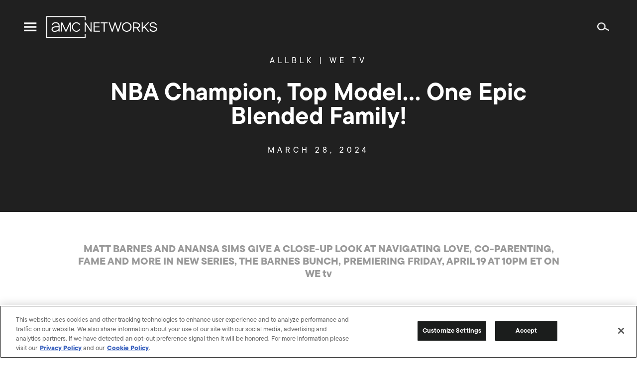

--- FILE ---
content_type: text/css
request_url: https://www.amcnetworks.com/wp-content/themes/newamcnetworks/dist/css/global.css?ver=18.0.0
body_size: 26922
content:
@import url(https://use.typekit.net/gic6phc.css);@import url(https://fonts.googleapis.com/css2?family=Open+Sans+Condensed:ital,wght@0,300;0,700;1,300&display=swap);.slick-slider{-webkit-box-sizing:border-box;box-sizing:border-box;-webkit-touch-callout:none;-webkit-user-select:none;-moz-user-select:none;-ms-user-select:none;user-select:none;-ms-touch-action:pan-y;touch-action:pan-y;-webkit-tap-highlight-color:transparent}.slick-list,.slick-slider{position:relative;display:block}.slick-list{overflow:hidden;margin:0;padding:0}.slick-list:focus{outline:none}.slick-list.dragging{cursor:pointer;cursor:hand}.slick-slider .slick-list,.slick-slider .slick-track{-webkit-transform:translateZ(0);transform:translateZ(0)}.slick-track{position:relative;left:0;top:0;display:block;margin-left:auto;margin-right:auto}.slick-track:after,.slick-track:before{content:"";display:table}.slick-track:after{clear:both}.slick-loading .slick-track{visibility:hidden}.slick-slide{float:left;height:100%;min-height:1px;display:none}[dir=rtl] .slick-slide{float:right}.slick-slide img{display:block}.slick-slide.slick-loading img{display:none}.slick-slide.dragging img{pointer-events:none}.slick-initialized .slick-slide{display:block}.slick-loading .slick-slide{visibility:hidden}.slick-vertical .slick-slide{display:block;height:auto;border:1px solid transparent}.slick-arrow.slick-hidden{display:none}/*!
 * Pikaday
 * Copyright © 2014 David Bushell | BSD & MIT license | https://dbushell.com/
 */.pika-single{z-index:9999;display:block;position:relative;color:#333;background:#fff;border:1px solid #ccc;border-bottom-color:#bbb;font-family:Helvetica Neue,Helvetica,Arial,sans-serif}.pika-single.is-hidden{display:none}.pika-single.is-bound{position:absolute;-webkit-box-shadow:0 5px 15px -5px rgba(0,0,0,.5);box-shadow:0 5px 15px -5px rgba(0,0,0,.5)}.pika-single:after,.pika-single:before{content:" ";display:table}.pika-single:after{clear:both}.pika-lendar{float:left;width:240px;margin:8px}.pika-title{position:relative;text-align:center}.pika-title select{cursor:pointer;position:absolute;z-index:9998;margin:0;left:0;top:5px;opacity:0}.pika-label{display:inline-block;position:relative;z-index:9999;overflow:hidden;margin:0;padding:5px 3px;font-size:14px;line-height:20px;font-weight:700;color:#333;background-color:#fff}.pika-next,.pika-prev{display:block;cursor:pointer;position:relative;outline:none;border:0;padding:0;width:20px;height:30px;text-indent:20px;white-space:nowrap;overflow:hidden;background-color:transparent;background-position:50%;background-repeat:no-repeat;background-size:75% 75%;opacity:.5}.pika-next:hover,.pika-prev:hover{opacity:1}.pika-next.is-disabled,.pika-prev.is-disabled{cursor:default;opacity:.2}.is-rtl .pika-next,.pika-prev{float:left;background-image:url("[data-uri]")}.is-rtl .pika-prev,.pika-next{float:right;background-image:url("[data-uri]")}.pika-select{display:inline-block}.pika-table{width:100%;border-collapse:collapse;border-spacing:0;border:0}.pika-table td,.pika-table th{width:14.285714285714286%;padding:0}.pika-table th{color:#999;font-size:12px;line-height:25px;font-weight:700;text-align:center}.pika-table abbr{border-bottom:none;cursor:help}.pika-button{cursor:pointer;display:block;-webkit-box-sizing:border-box;box-sizing:border-box;outline:none;border:0;margin:0;width:100%;padding:5px;color:#666;font-size:12px;line-height:15px;text-align:right;background:#f5f5f5;height:auto}.has-event .pika-button{color:#fff;background:#3af}.is-today .pika-button{color:#3af;font-weight:700}.is-selected .pika-button{color:#fff;font-weight:700;background:#3af;-webkit-box-shadow:inset 0 1px 3px #178fe5;box-shadow:inset 0 1px 3px #178fe5;border-radius:3px}.is-disabled .pika-button,.is-outside-current-month .pika-button{color:#999;opacity:.3}.is-disabled .pika-button{pointer-events:none;cursor:default}.pika-button:hover{color:#fff;background:#ff8000;-webkit-box-shadow:none;box-shadow:none;border-radius:3px}.pika-button .is-selection-disabled{pointer-events:none;cursor:default}.pika-week{font-size:11px;color:#999}.is-inrange .pika-button{color:#666;background:#d5e9f7}.is-startrange .pika-button{background:#6cb31d}.is-endrange .pika-button,.is-startrange .pika-button{color:#fff;-webkit-box-shadow:none;box-shadow:none;border-radius:3px}.is-endrange .pika-button{background:#3af}/*! normalize.css v8.0.1 | MIT License | github.com/necolas/normalize.css */html{line-height:1.15;-webkit-text-size-adjust:100%}body{margin:0}main{display:block}h1{font-size:2em;margin:.67em 0}hr{-webkit-box-sizing:content-box;box-sizing:content-box;height:0;overflow:visible}pre{font-family:monospace,monospace;font-size:1em}a{background-color:transparent}abbr[title]{border-bottom:none;text-decoration:underline;-webkit-text-decoration:underline dotted;text-decoration:underline dotted}b,strong{font-weight:bolder}code,kbd,samp{font-family:monospace,monospace;font-size:1em}small{font-size:80%}sub,sup{font-size:75%;line-height:0;position:relative;vertical-align:baseline}sub{bottom:-.25em}sup{top:-.5em}img{border-style:none}button,input,optgroup,select,textarea{font-family:inherit;font-size:100%;line-height:1.15;margin:0}button,input{overflow:visible}button,select{text-transform:none}[type=button],[type=reset],[type=submit],button{-webkit-appearance:button}[type=button]::-moz-focus-inner,[type=reset]::-moz-focus-inner,[type=submit]::-moz-focus-inner,button::-moz-focus-inner{border-style:none;padding:0}[type=button]:-moz-focusring,[type=reset]:-moz-focusring,[type=submit]:-moz-focusring,button:-moz-focusring{outline:1px dotted ButtonText}fieldset{padding:.35em .75em .625em}legend{-webkit-box-sizing:border-box;box-sizing:border-box;color:inherit;display:table;max-width:100%;padding:0;white-space:normal}progress{vertical-align:baseline}textarea{overflow:auto}[type=checkbox],[type=radio]{-webkit-box-sizing:border-box;box-sizing:border-box;padding:0}[type=number]::-webkit-inner-spin-button,[type=number]::-webkit-outer-spin-button{height:auto}[type=search]{-webkit-appearance:textfield;outline-offset:-2px}[type=search]::-webkit-search-decoration{-webkit-appearance:none}::-webkit-file-upload-button{-webkit-appearance:button;font:inherit}details{display:block}summary{display:list-item}[hidden],template{display:none}@font-face{font-family:swiper-icons;src:url("data:application/font-woff;charset=utf-8;base64, [base64]//wADZ2x5ZgAAAywAAADMAAAD2MHtryVoZWFkAAABbAAAADAAAAA2E2+eoWhoZWEAAAGcAAAAHwAAACQC9gDzaG10eAAAAigAAAAZAAAArgJkABFsb2NhAAAC0AAAAFoAAABaFQAUGG1heHAAAAG8AAAAHwAAACAAcABAbmFtZQAAA/gAAAE5AAACXvFdBwlwb3N0AAAFNAAAAGIAAACE5s74hXjaY2BkYGAAYpf5Hu/j+W2+MnAzMYDAzaX6QjD6/4//Bxj5GA8AuRwMYGkAPywL13jaY2BkYGA88P8Agx4j+/8fQDYfA1AEBWgDAIB2BOoAeNpjYGRgYNBh4GdgYgABEMnIABJzYNADCQAACWgAsQB42mNgYfzCOIGBlYGB0YcxjYGBwR1Kf2WQZGhhYGBiYGVmgAFGBiQQkOaawtDAoMBQxXjg/wEGPcYDDA4wNUA2CCgwsAAAO4EL6gAAeNpj2M0gyAACqxgGNWBkZ2D4/wMA+xkDdgAAAHjaY2BgYGaAYBkGRgYQiAHyGMF8FgYHIM3DwMHABGQrMOgyWDLEM1T9/w8UBfEMgLzE////P/5//f/V/xv+r4eaAAeMbAxwIUYmIMHEgKYAYjUcsDAwsLKxc3BycfPw8jEQA/[base64]/uznmfPFBNODM2K7MTQ45YEAZqGP81AmGGcF3iPqOop0r1SPTaTbVkfUe4HXj97wYE+yNwWYxwWu4v1ugWHgo3S1XdZEVqWM7ET0cfnLGxWfkgR42o2PvWrDMBSFj/IHLaF0zKjRgdiVMwScNRAoWUoH78Y2icB/yIY09An6AH2Bdu/UB+yxopYshQiEvnvu0dURgDt8QeC8PDw7Fpji3fEA4z/PEJ6YOB5hKh4dj3EvXhxPqH/SKUY3rJ7srZ4FZnh1PMAtPhwP6fl2PMJMPDgeQ4rY8YT6Gzao0eAEA409DuggmTnFnOcSCiEiLMgxCiTI6Cq5DZUd3Qmp10vO0LaLTd2cjN4fOumlc7lUYbSQcZFkutRG7g6JKZKy0RmdLY680CDnEJ+UMkpFFe1RN7nxdVpXrC4aTtnaurOnYercZg2YVmLN/d/gczfEimrE/fs/bOuq29Zmn8tloORaXgZgGa78yO9/cnXm2BpaGvq25Dv9S4E9+5SIc9PqupJKhYFSSl47+Qcr1mYNAAAAeNptw0cKwkAAAMDZJA8Q7OUJvkLsPfZ6zFVERPy8qHh2YER+3i/BP83vIBLLySsoKimrqKqpa2hp6+jq6RsYGhmbmJqZSy0sraxtbO3sHRydnEMU4uR6yx7JJXveP7WrDycAAAAAAAH//wACeNpjYGRgYOABYhkgZgJCZgZNBkYGLQZtIJsFLMYAAAw3ALgAeNolizEKgDAQBCchRbC2sFER0YD6qVQiBCv/H9ezGI6Z5XBAw8CBK/m5iQQVauVbXLnOrMZv2oLdKFa8Pjuru2hJzGabmOSLzNMzvutpB3N42mNgZGBg4GKQYzBhYMxJLMlj4GBgAYow/P/PAJJhLM6sSoWKfWCAAwDAjgbRAAB42mNgYGBkAIIbCZo5IPrmUn0hGA0AO8EFTQAA") format("woff");font-weight:400;font-style:normal}:root{--swiper-theme-color:#007aff}.swiper-container{margin-left:auto;margin-right:auto;position:relative;overflow:hidden;list-style:none;padding:0;z-index:1}.swiper-container-vertical>.swiper-wrapper{-webkit-box-orient:vertical;-webkit-box-direction:normal;-ms-flex-direction:column;flex-direction:column}.swiper-wrapper{position:relative;width:100%;height:100%;z-index:1;display:-webkit-box;display:-ms-flexbox;display:flex;-webkit-transition-property:-webkit-transform;transition-property:-webkit-transform;transition-property:transform;transition-property:transform,-webkit-transform;-webkit-box-sizing:content-box;box-sizing:content-box}.swiper-container-android .swiper-slide,.swiper-wrapper{-webkit-transform:translateZ(0);transform:translateZ(0)}.swiper-container-multirow>.swiper-wrapper{-ms-flex-wrap:wrap;flex-wrap:wrap}.swiper-container-multirow-column>.swiper-wrapper{-ms-flex-wrap:wrap;flex-wrap:wrap;-webkit-box-orient:vertical;-webkit-box-direction:normal;-ms-flex-direction:column;flex-direction:column}.swiper-container-free-mode>.swiper-wrapper{-webkit-transition-timing-function:ease-out;transition-timing-function:ease-out;margin:0 auto}.swiper-slide{overflow:hidden;-ms-flex-negative:0;flex-shrink:0;width:100%;height:100%;position:relative;-webkit-transition-property:-webkit-transform;transition-property:-webkit-transform;transition-property:transform;transition-property:transform,-webkit-transform}.swiper-slide-invisible-blank{visibility:hidden}.swiper-container-autoheight,.swiper-container-autoheight .swiper-slide{height:auto}.swiper-container-autoheight .swiper-wrapper{-webkit-box-align:start;-ms-flex-align:start;align-items:flex-start;-webkit-transition-property:height,-webkit-transform;transition-property:height,-webkit-transform;transition-property:transform,height;transition-property:transform,height,-webkit-transform}.swiper-container-3d{-webkit-perspective:1200px;perspective:1200px}.swiper-container-3d .swiper-cube-shadow,.swiper-container-3d .swiper-slide,.swiper-container-3d .swiper-slide-shadow-bottom,.swiper-container-3d .swiper-slide-shadow-left,.swiper-container-3d .swiper-slide-shadow-right,.swiper-container-3d .swiper-slide-shadow-top,.swiper-container-3d .swiper-wrapper{-webkit-transform-style:preserve-3d;transform-style:preserve-3d}.swiper-container-3d .swiper-slide-shadow-bottom,.swiper-container-3d .swiper-slide-shadow-left,.swiper-container-3d .swiper-slide-shadow-right,.swiper-container-3d .swiper-slide-shadow-top{position:absolute;left:0;top:0;width:100%;height:100%;pointer-events:none;z-index:10}.swiper-container-3d .swiper-slide-shadow-left{background-image:-webkit-gradient(linear,right top,left top,from(rgba(0,0,0,.5)),to(transparent));background-image:linear-gradient(270deg,rgba(0,0,0,.5),transparent)}.swiper-container-3d .swiper-slide-shadow-right{background-image:-webkit-gradient(linear,left top,right top,from(rgba(0,0,0,.5)),to(transparent));background-image:linear-gradient(90deg,rgba(0,0,0,.5),transparent)}.swiper-container-3d .swiper-slide-shadow-top{background-image:-webkit-gradient(linear,left bottom,left top,from(rgba(0,0,0,.5)),to(transparent));background-image:linear-gradient(0deg,rgba(0,0,0,.5),transparent)}.swiper-container-3d .swiper-slide-shadow-bottom{background-image:-webkit-gradient(linear,left top,left bottom,from(rgba(0,0,0,.5)),to(transparent));background-image:linear-gradient(180deg,rgba(0,0,0,.5),transparent)}.swiper-container-css-mode>.swiper-wrapper{overflow:auto;scrollbar-width:none;-ms-overflow-style:none}.swiper-container-css-mode>.swiper-wrapper::-webkit-scrollbar{display:none}.swiper-container-css-mode>.swiper-wrapper>.swiper-slide{scroll-snap-align:start start}.swiper-container-horizontal.swiper-container-css-mode>.swiper-wrapper{-ms-scroll-snap-type:x mandatory;scroll-snap-type:x mandatory}.swiper-container-vertical.swiper-container-css-mode>.swiper-wrapper{-ms-scroll-snap-type:y mandatory;scroll-snap-type:y mandatory}:root{--swiper-navigation-size:44px}.swiper-button-next,.swiper-button-prev{position:absolute;top:50%;width:calc(var(--swiper-navigation-size) / 44 * 27);height:var(--swiper-navigation-size);margin-top:calc(-1 * var(--swiper-navigation-size) / 2);z-index:10;cursor:pointer;display:-webkit-box;display:-ms-flexbox;display:flex;-webkit-box-align:center;-ms-flex-align:center;align-items:center;-webkit-box-pack:center;-ms-flex-pack:center;justify-content:center;color:var(--swiper-navigation-color,var(--swiper-theme-color))}.swiper-button-next.swiper-button-disabled,.swiper-button-prev.swiper-button-disabled{opacity:.35;cursor:auto;pointer-events:none}.swiper-button-next:after,.swiper-button-prev:after{font-family:swiper-icons;font-size:var(--swiper-navigation-size);text-transform:none!important;letter-spacing:normal;text-transform:none;font-variant:normal;line-height:1}.swiper-button-prev,.swiper-container-rtl .swiper-button-next{left:10px;right:auto}.swiper-button-prev:after,.swiper-container-rtl .swiper-button-next:after{content:"prev"}.swiper-button-next,.swiper-container-rtl .swiper-button-prev{right:10px;left:auto}.swiper-button-next:after,.swiper-container-rtl .swiper-button-prev:after{content:"next"}.swiper-button-next.swiper-button-white,.swiper-button-prev.swiper-button-white{--swiper-navigation-color:#fff}.swiper-button-next.swiper-button-black,.swiper-button-prev.swiper-button-black{--swiper-navigation-color:#000}.swiper-button-lock{display:none}.swiper-pagination{position:absolute;text-align:center;-webkit-transition:opacity .3s;transition:opacity .3s;-webkit-transform:translateZ(0);transform:translateZ(0);z-index:10}.swiper-pagination.swiper-pagination-hidden{opacity:0}.swiper-container-horizontal>.swiper-pagination-bullets,.swiper-pagination-custom,.swiper-pagination-fraction{bottom:10px;left:0;width:100%}.swiper-pagination-bullets-dynamic{overflow:hidden;font-size:0}.swiper-pagination-bullets-dynamic .swiper-pagination-bullet{-webkit-transform:scale(.33);transform:scale(.33);position:relative}.swiper-pagination-bullets-dynamic .swiper-pagination-bullet-active,.swiper-pagination-bullets-dynamic .swiper-pagination-bullet-active-main{-webkit-transform:scale(1);transform:scale(1)}.swiper-pagination-bullets-dynamic .swiper-pagination-bullet-active-prev{-webkit-transform:scale(.66);transform:scale(.66)}.swiper-pagination-bullets-dynamic .swiper-pagination-bullet-active-prev-prev{-webkit-transform:scale(.33);transform:scale(.33)}.swiper-pagination-bullets-dynamic .swiper-pagination-bullet-active-next{-webkit-transform:scale(.66);transform:scale(.66)}.swiper-pagination-bullets-dynamic .swiper-pagination-bullet-active-next-next{-webkit-transform:scale(.33);transform:scale(.33)}.swiper-pagination-bullet{width:8px;height:8px;display:inline-block;border-radius:100%;background:#000;opacity:.2}button.swiper-pagination-bullet{border:none;margin:0;padding:0;-webkit-box-shadow:none;box-shadow:none;-webkit-appearance:none;-moz-appearance:none;appearance:none}.swiper-pagination-clickable .swiper-pagination-bullet{cursor:pointer}.swiper-pagination-bullet-active{opacity:1;background:var(--swiper-pagination-color,var(--swiper-theme-color))}.swiper-container-vertical>.swiper-pagination-bullets{right:10px;top:50%;-webkit-transform:translate3d(0,-50%,0);transform:translate3d(0,-50%,0)}.swiper-container-vertical>.swiper-pagination-bullets .swiper-pagination-bullet{margin:6px 0;display:block}.swiper-container-vertical>.swiper-pagination-bullets.swiper-pagination-bullets-dynamic{top:50%;-webkit-transform:translateY(-50%);transform:translateY(-50%);width:8px}.swiper-container-vertical>.swiper-pagination-bullets.swiper-pagination-bullets-dynamic .swiper-pagination-bullet{display:inline-block;-webkit-transition:top .2s,-webkit-transform .2s;transition:top .2s,-webkit-transform .2s;transition:transform .2s,top .2s;transition:transform .2s,top .2s,-webkit-transform .2s}.swiper-container-horizontal>.swiper-pagination-bullets .swiper-pagination-bullet{margin:0 4px}.swiper-container-horizontal>.swiper-pagination-bullets.swiper-pagination-bullets-dynamic{left:50%;-webkit-transform:translateX(-50%);transform:translateX(-50%);white-space:nowrap}.swiper-container-horizontal>.swiper-pagination-bullets.swiper-pagination-bullets-dynamic .swiper-pagination-bullet{-webkit-transition:left .2s,-webkit-transform .2s;transition:left .2s,-webkit-transform .2s;transition:transform .2s,left .2s;transition:transform .2s,left .2s,-webkit-transform .2s}.swiper-container-horizontal.swiper-container-rtl>.swiper-pagination-bullets-dynamic .swiper-pagination-bullet{-webkit-transition:right .2s,-webkit-transform .2s;transition:right .2s,-webkit-transform .2s;transition:transform .2s,right .2s;transition:transform .2s,right .2s,-webkit-transform .2s}.swiper-pagination-progressbar{background:rgba(0,0,0,.25);position:absolute}.swiper-pagination-progressbar .swiper-pagination-progressbar-fill{background:var(--swiper-pagination-color,var(--swiper-theme-color));position:absolute;left:0;top:0;width:100%;height:100%;-webkit-transform:scale(0);transform:scale(0);-webkit-transform-origin:left top;transform-origin:left top}.swiper-container-rtl .swiper-pagination-progressbar .swiper-pagination-progressbar-fill{-webkit-transform-origin:right top;transform-origin:right top}.swiper-container-horizontal>.swiper-pagination-progressbar,.swiper-container-vertical>.swiper-pagination-progressbar.swiper-pagination-progressbar-opposite{width:100%;height:4px;left:0;top:0}.swiper-container-horizontal>.swiper-pagination-progressbar.swiper-pagination-progressbar-opposite,.swiper-container-vertical>.swiper-pagination-progressbar{width:4px;height:100%;left:0;top:0}.swiper-pagination-white{--swiper-pagination-color:#fff}.swiper-pagination-black{--swiper-pagination-color:#000}.swiper-pagination-lock{display:none}.swiper-scrollbar{border-radius:10px;position:relative;-ms-touch-action:none;background:rgba(0,0,0,.1)}.swiper-container-horizontal>.swiper-scrollbar{position:absolute;left:1%;bottom:3px;z-index:50;height:5px;width:98%}.swiper-container-vertical>.swiper-scrollbar{position:absolute;right:3px;top:1%;z-index:50;width:5px;height:98%}.swiper-scrollbar-drag{height:100%;width:100%;position:relative;background:rgba(0,0,0,.5);border-radius:10px;left:0;top:0}.swiper-scrollbar-cursor-drag{cursor:move}.swiper-scrollbar-lock{display:none}.swiper-zoom-container{width:100%;height:100%;display:-webkit-box;display:-ms-flexbox;display:flex;-webkit-box-pack:center;-ms-flex-pack:center;justify-content:center;-webkit-box-align:center;-ms-flex-align:center;align-items:center;text-align:center}.swiper-zoom-container>canvas,.swiper-zoom-container>img,.swiper-zoom-container>svg{max-width:100%;max-height:100%;-o-object-fit:contain;object-fit:contain}.swiper-slide-zoomed{cursor:move}.swiper-lazy-preloader{width:42px;height:42px;position:absolute;left:50%;top:50%;margin-left:-21px;margin-top:-21px;z-index:10;-webkit-transform-origin:50%;transform-origin:50%;-webkit-animation:swiper-preloader-spin 1s infinite linear;animation:swiper-preloader-spin 1s infinite linear;-webkit-box-sizing:border-box;box-sizing:border-box;border:4px solid var(--swiper-preloader-color,var(--swiper-theme-color));border-radius:50%;border-top-color:transparent}.swiper-lazy-preloader-white{--swiper-preloader-color:#fff}.swiper-lazy-preloader-black{--swiper-preloader-color:#000}@-webkit-keyframes swiper-preloader-spin{to{-webkit-transform:rotate(1turn);transform:rotate(1turn)}}@keyframes swiper-preloader-spin{to{-webkit-transform:rotate(1turn);transform:rotate(1turn)}}.swiper-container .swiper-notification{position:absolute;left:0;top:0;pointer-events:none;opacity:0;z-index:-1000}.swiper-container-fade.swiper-container-free-mode .swiper-slide{-webkit-transition-timing-function:ease-out;transition-timing-function:ease-out}.swiper-container-fade .swiper-slide{pointer-events:none;-webkit-transition-property:opacity;transition-property:opacity}.swiper-container-fade .swiper-slide .swiper-slide{pointer-events:none}.swiper-container-fade .swiper-slide-active,.swiper-container-fade .swiper-slide-active .swiper-slide-active{pointer-events:auto}.swiper-container-cube{overflow:visible}.swiper-container-cube .swiper-slide{pointer-events:none;-webkit-backface-visibility:hidden;backface-visibility:hidden;z-index:1;visibility:hidden;-webkit-transform-origin:0 0;transform-origin:0 0;width:100%;height:100%}.swiper-container-cube .swiper-slide .swiper-slide{pointer-events:none}.swiper-container-cube.swiper-container-rtl .swiper-slide{-webkit-transform-origin:100% 0;transform-origin:100% 0}.swiper-container-cube .swiper-slide-active,.swiper-container-cube .swiper-slide-active .swiper-slide-active{pointer-events:auto}.swiper-container-cube .swiper-slide-active,.swiper-container-cube .swiper-slide-next,.swiper-container-cube .swiper-slide-next+.swiper-slide,.swiper-container-cube .swiper-slide-prev{pointer-events:auto;visibility:visible}.swiper-container-cube .swiper-slide-shadow-bottom,.swiper-container-cube .swiper-slide-shadow-left,.swiper-container-cube .swiper-slide-shadow-right,.swiper-container-cube .swiper-slide-shadow-top{z-index:0;-webkit-backface-visibility:hidden;backface-visibility:hidden}.swiper-container-cube .swiper-cube-shadow{position:absolute;left:0;bottom:0;width:100%;height:100%;background:#000;opacity:.6;-webkit-filter:blur(50px);filter:blur(50px);z-index:0}.swiper-container-flip{overflow:visible}.swiper-container-flip .swiper-slide{pointer-events:none;-webkit-backface-visibility:hidden;backface-visibility:hidden;z-index:1}.swiper-container-flip .swiper-slide .swiper-slide{pointer-events:none}.swiper-container-flip .swiper-slide-active,.swiper-container-flip .swiper-slide-active .swiper-slide-active{pointer-events:auto}.swiper-container-flip .swiper-slide-shadow-bottom,.swiper-container-flip .swiper-slide-shadow-left,.swiper-container-flip .swiper-slide-shadow-right,.swiper-container-flip .swiper-slide-shadow-top{z-index:0;-webkit-backface-visibility:hidden;backface-visibility:hidden}abbr[title]{border:0}dl,ol,p,ul{margin:0 0 1.5em}ol,ul{padding-left:2em}li ol,li ul{margin-bottom:0}dd{margin-left:2em}blockquote,figure{margin:1.5em 2em}pre{margin:1.5em 0}.brands-banner ul,.brands ul,.footer-nav ul,.header-nav ul,.social ul,.team ul{padding:0;list-style:none}.section{padding:2em 0}@media (min-width:60em){.section{padding:4em 0}}.section--charcoal{color:#fff;background-color:#202020}body{width:100%;min-width:20em;font-family:tt-commons-pro,-apple-system,BlinkMacSystemFont,Segoe UI,Oxygen-Sans,Ubuntu,Cantarell,Helvetica Neue,sans-serif;font-size:18px;line-height:1.25;color:#000;background-color:#fff;margin:0 auto}a{text-decoration:none;color:inherit}img{max-width:100%}.preload *{-webkit-transition:none!important;transition:none!important}h1,h2,h3,h4,h5,h6{overflow-wrap:normal}@media (min-width:60em){.columns{padding:0 5vw;display:grid;grid-gap:0 5vw;grid-template-columns:2fr 1fr}}.column--main{margin-bottom:2em}@media (min-width:60em){.column--main{margin-bottom:0}}.column__header{padding:0 5vw;margin-bottom:1em;display:-webkit-box;display:-ms-flexbox;display:flex;-webkit-box-align:baseline;-ms-flex-align:baseline;align-items:baseline}@media (min-width:60em){.column__header{padding:0;margin-bottom:1.5em}}.column__title{font-family:tt-commons-pro,-apple-system,BlinkMacSystemFont,Segoe UI,Oxygen-Sans,Ubuntu,Cantarell,Helvetica Neue,sans-serif;font-size:1em;line-height:1;text-transform:capitalize;margin:0;font-weight:600}@media (min-width:60em){.column__title{font-size:1.125em}}.column__link{font-weight:600;font-size:.875em;text-transform:uppercase;margin:0 0 0 .5em}@media (min-width:60em){.column__link{font-size:.875em}}.column__link a{color:#008e9e}html{-webkit-box-sizing:border-box;box-sizing:border-box}*,:after,:before{-webkit-box-sizing:inherit;box-sizing:inherit}body{overflow-x:overlay}@font-face{font-family:tt-commons-pro;src:url("https://use.typekit.net/af/22b56a/0000000000000000774f7706/30/l?primer=7cdcb44be4a7db8877ffa5c0007b8dd865b3bbc383831fe2ea177f62257a9191&fvd=n6&v=3") format("woff2"),url("https://use.typekit.net/af/22b56a/0000000000000000774f7706/30/d?primer=7cdcb44be4a7db8877ffa5c0007b8dd865b3bbc383831fe2ea177f62257a9191&fvd=n6&v=3") format("woff"),url("https://use.typekit.net/af/22b56a/0000000000000000774f7706/30/a?primer=7cdcb44be4a7db8877ffa5c0007b8dd865b3bbc383831fe2ea177f62257a9191&fvd=n6&v=3") format("opentype");font-display:auto;font-style:normal;font-weight:600;font-stretch:normal}@font-face{font-family:tt-commons-pro;src:url("https://use.typekit.net/af/783f34/0000000000000000774f770d/30/l?primer=7cdcb44be4a7db8877ffa5c0007b8dd865b3bbc383831fe2ea177f62257a9191&fvd=n8&v=3") format("woff2"),url("https://use.typekit.net/af/783f34/0000000000000000774f770d/30/d?primer=7cdcb44be4a7db8877ffa5c0007b8dd865b3bbc383831fe2ea177f62257a9191&fvd=n8&v=3") format("woff"),url("https://use.typekit.net/af/783f34/0000000000000000774f770d/30/a?primer=7cdcb44be4a7db8877ffa5c0007b8dd865b3bbc383831fe2ea177f62257a9191&fvd=n8&v=3") format("opentype");font-display:auto;font-style:normal;font-weight:800;font-stretch:normal}@font-face{font-family:tt-commons-pro;src:url("https://use.typekit.net/af/87e50a/0000000000000000774f770e/30/l?primer=7cdcb44be4a7db8877ffa5c0007b8dd865b3bbc383831fe2ea177f62257a9191&fvd=n7&v=3") format("woff2"),url("https://use.typekit.net/af/87e50a/0000000000000000774f770e/30/d?primer=7cdcb44be4a7db8877ffa5c0007b8dd865b3bbc383831fe2ea177f62257a9191&fvd=n7&v=3") format("woff"),url("https://use.typekit.net/af/87e50a/0000000000000000774f770e/30/a?primer=7cdcb44be4a7db8877ffa5c0007b8dd865b3bbc383831fe2ea177f62257a9191&fvd=n7&v=3") format("opentype");font-display:auto;font-style:normal;font-weight:700;font-stretch:normal}@font-face{font-family:tt-commons-pro;src:url("https://use.typekit.net/af/3756a3/0000000000000000774f770f/30/l?primer=7cdcb44be4a7db8877ffa5c0007b8dd865b3bbc383831fe2ea177f62257a9191&fvd=n3&v=3") format("woff2"),url("https://use.typekit.net/af/3756a3/0000000000000000774f770f/30/d?primer=7cdcb44be4a7db8877ffa5c0007b8dd865b3bbc383831fe2ea177f62257a9191&fvd=n3&v=3") format("woff"),url("https://use.typekit.net/af/3756a3/0000000000000000774f770f/30/a?primer=7cdcb44be4a7db8877ffa5c0007b8dd865b3bbc383831fe2ea177f62257a9191&fvd=n3&v=3") format("opentype");font-display:auto;font-style:normal;font-weight:300;font-stretch:normal}@font-face{font-family:tt-commons-pro;src:url("https://use.typekit.net/af/cc7dab/0000000000000000774f7716/30/l?primer=7cdcb44be4a7db8877ffa5c0007b8dd865b3bbc383831fe2ea177f62257a9191&fvd=n4&v=3") format("woff2"),url("https://use.typekit.net/af/cc7dab/0000000000000000774f7716/30/d?primer=7cdcb44be4a7db8877ffa5c0007b8dd865b3bbc383831fe2ea177f62257a9191&fvd=n4&v=3") format("woff"),url("https://use.typekit.net/af/cc7dab/0000000000000000774f7716/30/a?primer=7cdcb44be4a7db8877ffa5c0007b8dd865b3bbc383831fe2ea177f62257a9191&fvd=n4&v=3") format("opentype");font-display:auto;font-style:normal;font-weight:400;font-stretch:normal}@font-face{font-family:tt-commons-pro;src:url("https://use.typekit.net/af/134b52/0000000000000000774f7713/30/l?primer=7cdcb44be4a7db8877ffa5c0007b8dd865b3bbc383831fe2ea177f62257a9191&fvd=n5&v=3") format("woff2"),url("https://use.typekit.net/af/134b52/0000000000000000774f7713/30/d?primer=7cdcb44be4a7db8877ffa5c0007b8dd865b3bbc383831fe2ea177f62257a9191&fvd=n5&v=3") format("woff"),url("https://use.typekit.net/af/134b52/0000000000000000774f7713/30/a?primer=7cdcb44be4a7db8877ffa5c0007b8dd865b3bbc383831fe2ea177f62257a9191&fvd=n5&v=3") format("opentype");font-display:auto;font-style:normal;font-weight:500;font-stretch:normal}@font-face{font-family:tt-commons-pro;src:url("https://use.typekit.net/af/f87206/0000000000000000774f7715/30/l?primer=7cdcb44be4a7db8877ffa5c0007b8dd865b3bbc383831fe2ea177f62257a9191&fvd=n2&v=3") format("woff2"),url("https://use.typekit.net/af/f87206/0000000000000000774f7715/30/d?primer=7cdcb44be4a7db8877ffa5c0007b8dd865b3bbc383831fe2ea177f62257a9191&fvd=n2&v=3") format("woff"),url("https://use.typekit.net/af/f87206/0000000000000000774f7715/30/a?primer=7cdcb44be4a7db8877ffa5c0007b8dd865b3bbc383831fe2ea177f62257a9191&fvd=n2&v=3") format("opentype");font-display:auto;font-style:normal;font-weight:200;font-stretch:normal}.page__content{padding:3em}@media (min-width:60em){.page__content{padding:4rem calc(100% - (100vw - 130px))}}@media (max-width:569px){.page__content{margin:1.3em;padding:0}}@media (max-width:768px){.who_we_are h2,.who_we_are h3,.who_we_are p{text-align:left!important}}.who_we_are p{text-align:center;font-size:29px;margin:0}@media (max-width:1536px){.who_we_are p{font-size:25px}}@media (max-width:1280px){.who_we_are p{font-size:21px}}@media (max-width:768px){.who_we_are p{font-size:16px}}@media (max-width:390px){.who_we_are p{font-size:15px}}.who_we_are h2{text-align:center;font-size:49px;margin:0;padding-bottom:4rem}@media (max-width:1536px){.who_we_are h2{font-size:32px}}@media (max-width:768px){.who_we_are h2{font-size:25px!important;padding-bottom:2rem}}.who_we_are h3{text-align:center;font-size:40px;margin:0;padding-bottom:.625rem}@media (max-width:1536px){.who_we_are h3{font-size:30px}}@media (max-width:768px){.who_we_are h3{font-size:23px}}@media (max-width:569px){.who_we_are h3{font-size:17px!important}}.who_we_are h3 strong{font-weight:800}.who_we_are .flex{gap:4rem}@media (max-width:768px){.who_we_are .flex{gap:2rem}}@media (max-width:768px){.who_we_are .flex-row{-webkit-box-orient:vertical;-webkit-box-direction:normal;-ms-flex-direction:column;flex-direction:column}}.main_tweets,.main_tweets .tweets{position:relative}.main_tweets .tweets:after{content:" ";position:absolute;bottom:0;height:40px;display:none;width:100%;left:0;right:0;z-index:100;background:-webkit-gradient(linear,left top,left bottom,from(hsla(0,0%,100%,0)),to(#fff));background:linear-gradient(180deg,hsla(0,0%,100%,0) 0,#fff);filter:progid:DXImageTransform.Microsoft.gradient(startColorstr="#00ffffff",endColorstr="#ffffff",GradientType=0)}@media (min-width:60em){.main_tweets .tweets:after{display:block}}.main_tweets .tweets .swiper-pagination-bullet{background-color:#c8c8c8;opacity:1}.main_tweets .tweets .swiper-pagination-bullet-active{background-color:#000;opacity:1}.main_tweets .tweets.swiper-container-vertical{max-height:50em}@media (min-width:960px) and (max-width:1024px){.main_tweets .tweets.swiper-container-vertical{height:50em}}.main_tweets .swiper-button{-webkit-box-pack:center;-ms-flex-pack:center;justify-content:center;display:none}.main_tweets .swiper-button:first-child{padding-top:.2em}.main_tweets .swiper-button:last-child{padding-bottom:.2em}.main_tweets .swiper-button .arrow{border:solid #000;border-width:0 3px 3px 0;display:inline-block;padding:8px;border-radius:3px}.main_tweets .swiper-button .arrow.up{transform:rotate(-135deg);-webkit-transform:rotate(-135deg)}.main_tweets .swiper-button .arrow.down{transform:rotate(45deg);-webkit-transform:rotate(45deg)}.main_tweets .swiper-button .arrow:hover{border-color:#999}@media (min-width:60em){.main_tweets .swiper-button{display:-webkit-box;display:-ms-flexbox;display:flex}.main_tweets .swiper-pagination{display:none}}.main_tweets .nav-button{position:relative;float:right;width:35px}.tweet{padding:0 5vw 2em}@media (min-width:60em){.tweet{padding:1em 0}.tweet,.tweets__slide:first-child .tweet{border-top:1px solid #c8c8c8}}.tweet__header{margin-bottom:1em;-webkit-box-pack:justify;-ms-flex-pack:justify;justify-content:space-between}.tweet__author,.tweet__header{display:-webkit-box;display:-ms-flexbox;display:flex;-webkit-box-align:center;-ms-flex-align:center;align-items:center}.tweet__avatar{width:2em;border-radius:50%;margin-right:1em;overflow:hidden}.tweet__avatar img{display:block}.tweet__name{font-weight:700;font-size:.875em;padding:0 0 .25em}a:hover .tweet__name{text-decoration:underline}@media (hover:none){a:hover .tweet__name{text-decoration:none}}.tweet__username{font-size:.875em;color:#008e9e}.tweet__icon{color:#c8c8c8}.tweet__icon svg{width:1.5em;height:auto;fill:currentColor;display:block}.tweet__body{line-height:1.1;height:60px;overflow:hidden}.tweet__body a{color:#008e9e}.tweet__body a:hover{text-decoration:underline}@media (hover:none){.tweet__body a:hover{text-decoration:none}}.tweet__meta{font-size:.875em;color:#999}.team{padding:0 5.625rem}@media (min-width:40em){.team{padding:0 5.625rem}}@media (min-width:40em){.team ul{margin-top:-1.5em;display:grid;grid-template-columns:repeat(2,1fr)}}@media (min-width:60em){.team ul{grid-template-columns:repeat(3,1fr)}}@media (min-width:80em){.team ul{grid-template-columns:repeat(4,1fr)}}.team a{margin-bottom:2em;display:block}@media (min-width:40em){.team a{padding:1.5em;margin-bottom:0;position:relative}}.team span{display:none}@media (min-width:40em){.team span{border:1px solid currentColor;display:block;position:absolute;top:0;right:0;bottom:0;left:0;opacity:0;-webkit-transform:scale(.9);transform:scale(.9);-webkit-transition:opacity .4s,-webkit-transform .4s;transition:opacity .4s,-webkit-transform .4s;transition:opacity .4s,transform .4s;transition:opacity .4s,transform .4s,-webkit-transform .4s}}@media (min-width:40em) and (hover:none){.team span{display:none}}@media (min-width:40em){.team a:hover span{opacity:1;-webkit-transform:scale(1);transform:scale(1)}}.team h3{font-family:tt-commons-pro,-apple-system,BlinkMacSystemFont,Segoe UI,Oxygen-Sans,Ubuntu,Cantarell,Helvetica Neue,sans-serif;font-size:1em;margin:0 0 .5em;text-transform:capitalize;font-weight:600}.team p{line-height:1.5;margin:0;font-weight:400}@media (min-width:40em){.summary{display:grid;grid-auto-flow:column;grid-gap:3em;grid-template-columns:repeat(2,1fr);grid-template-rows:repeat(3,auto)}}.summary>div{margin-bottom:2em}@media (min-width:40em){.summary>div,.summary>div>:last-child{margin-bottom:0}}.summary>div:last-child,.summary>div:last-child>:last-child{margin-bottom:0}.summary h3{font-size:1em;margin:0 0 .5em}.summary p{line-height:1.5}.summary p a:hover{text-decoration:underline;color:#008e9e}.social.social--footer{margin:.5em 0 1.25em -.75em}.social ul{margin:0;display:-webkit-box;display:-ms-flexbox;display:flex}.social a{padding:.75em;display:block}.social svg{width:auto;height:1.25em;fill:currentColor;display:block}.section-header{padding:0 7rem;margin-bottom:2em}@media (min-width:60em){.section-header{margin-bottom:4em}}.section-header--center{text-align:center}.section-header__title{font-family:tt-commons-pro,-apple-system,BlinkMacSystemFont,Segoe UI,Oxygen-Sans,Ubuntu,Cantarell,Helvetica Neue,sans-serif;font-size:3rem;line-height:1;letter-spacing:normal;text-transform:capitalize;margin:0;-webkit-transform:translateY(.125em);transform:translateY(.125em)}@media (min-width:80em){.section-header__title{font-size:5em}}.search-form{position:relative}.search-form.search-form--header{position:absolute;top:50%;right:5vw;-webkit-transform:translateY(-50%);transform:translateY(-50%)}@media (max-width:480px){.search-form.search-form--header{right:10px}}@media (min-width:40em){.search-form.search-form--header{position:relative;top:auto;right:auto;-webkit-transform:none;transform:none}}.search-form__input{width:0;color:inherit;background:#999;padding:.6875rem 2.25em .8125rem 0;border:1px solid #c8c8c8;border-radius:.25rem;outline:none;opacity:0;-webkit-transition:width .4s,padding-left .4s,opacity .4s;transition:width .4s,padding-left .4s,opacity .4s}.search-form__input::-webkit-input-placeholder{color:hsla(0,0%,60%,.9)}.search-form__input::-moz-placeholder{color:hsla(0,0%,60%,.9)}.search-form__input::-ms-input-placeholder{color:hsla(0,0%,60%,.9)}.search-form__input::placeholder{color:hsla(0,0%,60%,.9)}.search-form__input::-ms-clear,.search-form__input::-ms-reveal{width:0;height:0;display:none}.search-form__input::-webkit-search-cancel-button,.search-form__input::-webkit-search-decoration,.search-form__input::-webkit-search-results-button,.search-form__input::-webkit-search-results-decoration{-webkit-appearance:none}.form-active .search-form__input{width:26.25rem;padding-left:.75em;opacity:1}.search-form__button{width:1.3em;height:1.3em;color:inherit;background:transparent url("../../assets/images/ux/search.png") no-repeat;padding:.625em;border:0;position:absolute;top:50%;right:.75em;-webkit-transform:translateY(-50%);transform:translateY(-50%);outline:none;cursor:pointer}@media (max-width:416px){.search-form__button{width:1em;height:1em}}@media (max-width:640px){.search-form__button{background-size:90%}}@media (min-width:60em){.search-form__button{padding:.5em}}.header--black .search-form__button{background:transparent url("../../assets/images/ux/search-black.png")}.header--menu-active .search-form__button,.header--scrolled .search-form__button{background:transparent url("../../assets/images/ux/search.png")}.form-active .search-form__button{background-image:url("../../assets/images/ux/close.png")}.logo{display:inline-block;margin-left:-4px}.logo svg{width:auto;height:2.5em;fill:currentColor;display:block}@media (min-width:60em){.logo svg{height:3em}}.logo--header svg{height:2em}@media (max-width:416px){.logo--header svg{max-width:150px}}@media (min-width:60em){.logo--header svg{height:2.5em}}.header-nav{padding:0 2vw}.header-nav ul{margin:1.25em 0}@media (min-width:60em){.header-nav ul{margin:1em 0}}.header-nav ul.sub-menu{display:none;margin:0 0 0 .2em}.header-nav ul.sub-menu a{font-size:1em;color:#999;padding:.4em 0}.header-nav ul .sub-menu-active .sub-menu{display:block}.header-nav ul li{position:relative;padding-left:10px}.header-nav ul li.menu-item-type-post_type.current-menu-item>a{color:#008e9e}.header-nav ul li.menu-item-has-children>span{width:0;height:0;position:absolute;right:0;top:1.3em;border-left:6px solid transparent;border-right:6px solid transparent;border-top:7px solid #fff;cursor:pointer}.header-nav ul li.menu-item-has-children>span.sub-menu-active span{border-top:none;border-bottom:7px solid #fff}.header-nav ul li.menu-item-has-children>span.sub-menu-active:first-child,.header-nav ul li.menu-item-has-children>span.sub-menu-active:first-child:first-child{padding-bottom:0}.header-nav ul li.menu-item-has-children>span.sub-menu-active:first-child:hover{color:#fff}.header-nav ul li.menu-item-has-children .sub-menu{margin-left:0;padding-left:0}.header-nav ul li.menu-item-has-children .sub-menu .menu-item{margin:0;padding:0}.header-nav ul li.menu-item-has-children .sub-menu .menu-item a:hover{color:#fff}.header-nav ul a{font-size:1em;line-height:1;padding:1em 0;display:inline-block;-webkit-transition:color .4s;transition:color .4s}@media (min-width:60em){.header-nav ul a{font-size:1.25em;line-height:1.33333;padding:.66667em 0}}.header-nav ul a:hover{color:#008e9e}@media (hover:none){.header-nav ul a:hover{color:#fff}}.footer-nav.footer-nav--brands{font-weight:700;text-transform:uppercase}@media (min-width:60em){.footer-nav.footer-nav--brands{padding-right:10vw}}@media (min-width:60em){.footer-nav ul{margin-bottom:0}}@media (min-width:40em){.footer-nav.footer-nav--brands ul{-webkit-columns:2;-moz-columns:2;columns:2}}@media (min-width:60em){.footer-nav.footer-nav--site li{margin-right:2em;display:inline-block}}.footer-nav a{font-size:.875em;padding:.25em 0;display:inline-block}@media (min-width:60em){.footer-nav a{font-size:1em;padding:.5em 0}}.footer-nav a:hover{text-decoration:underline}@media (hover:none){.footer-nav a:hover{text-decoration:none}}.footer-nav.footer-nav--brands a{padding:.75em 0}@media (min-width:60em){.footer-nav.footer-nav--brands a{padding:.5em 0;margin-bottom:.5em}}#ot-sdk-btn.optanon-show-settings,#ot-sdk-btn.ot-sdk-show-settings{color:#fff;border:none;word-wrap:break-word;padding:.5em 0;font-size:1em;cursor:pointer;background-color:#333}.brands-banner{text-align:center;color:#fff;background-color:#099;padding:2em 5vw}@media (min-width:60em){.brands-banner{display:-webkit-box;display:-ms-flexbox;display:flex;-webkit-box-align:center;-ms-flex-align:center;align-items:center;-webkit-box-pack:center;-ms-flex-pack:center;justify-content:center}}.brands-banner ul{margin:1em 0 0;display:-webkit-box;display:-ms-flexbox;display:flex;-ms-flex-wrap:wrap;flex-wrap:wrap}@media (min-width:60em){.brands-banner ul{margin:0 0 0 4em}}.brands-banner ul a{font-weight:700;line-height:2;text-transform:uppercase}.brands-banner ul a:after{content:"/";margin:0 .5em}.brands-banner ul li:last-child a:after{display:none}.brands{text-align:center;color:#fff;background-color:#202020;padding:0 5vw;height:auto}.brands ul{max-width:50rem;padding:1.25em 0;margin:0 auto;display:-webkit-inline-box;display:-ms-inline-flexbox;display:inline-flex;-webkit-box-align:center;-ms-flex-align:center;align-items:center;-webkit-box-pack:center;-ms-flex-pack:center;justify-content:center;-ms-flex-wrap:wrap;flex-wrap:wrap}@media (min-width:60em){.brands ul{max-width:none;padding:.75em 0;-ms-flex-wrap:wrap;flex-wrap:wrap}}.brands a{padding:.75em;display:block;-webkit-transition:opacity .4s,-webkit-transform .4s;transition:opacity .4s,-webkit-transform .4s;transition:opacity .4s,transform .4s;transition:opacity .4s,transform .4s,-webkit-transform .4s}@media (min-width:60em){.brands a{-webkit-transform:scale(1);transform:scale(1)}.brands a:hover{-webkit-transform:scale(1.1);transform:scale(1.1)}}@media (min-width:60em) and (hover:none){.brands a:hover{-webkit-transform:scale(1);transform:scale(1)}}@media (min-width:60em){.brands ul:hover a{opacity:.5}}@media (min-width:60em) and (hover:none){.brands ul:hover a{opacity:1}}@media (min-width:60em){.brands ul:hover a:hover{opacity:1}}.brands svg{width:auto;height:1.5em;fill:currentColor;display:block}@media (min-width:60em){.brands svg{height:calc(1.125em + 0.625 * (100vw - 60em) / 30)}}@media (min-width:90em){.brands svg{height:1.75em}}.brands svg .fill{fill:transparent}.brand__links{width:300px;display:-webkit-box;display:-ms-flexbox;display:flex;-webkit-box-pack:start;-ms-flex-pack:start;justify-content:flex-start;-webkit-box-align:center;-ms-flex-align:center;align-items:center}.brand__links .button--brand-link{margin-right:10px}.block{margin:.5em 0}@media (min-width:40em){.block{display:-webkit-box;display:-ms-flexbox;display:flex}.block.block--flip{-webkit-box-orient:horizontal;-webkit-box-direction:reverse;-ms-flex-direction:row-reverse;flex-direction:row-reverse}}.block__media{position:relative}@media (min-width:40em){.block__media{width:48.75%}}.block__media:after,.block__media:before{content:"";display:block;position:absolute}.block--lime .block__media:after,.block--lime .block__media:before{background-color:#9c3}.block--orange .block__media:after,.block--orange .block__media:before{background-color:#f63}.block--red .block__media:after,.block--red .block__media:before{background-color:#f33}.block--teal .block__media:after,.block--teal .block__media:before{background-color:#099}.block--yellow .block__media:after,.block--yellow .block__media:before{background-color:#ff0}.block--sky-blue .block__media:after,.block--sky-blue .block__media:before{background-color:#309bb6}.block--dark-yellow .block__media:after,.block--dark-yellow .block__media:before{background-color:#eebb24}.block--cherry-red .block__media:after,.block--cherry-red .block__media:before{background-color:#cd1111}.block__media:before{width:.5rem;top:0;bottom:0;left:0}.block--flip .block__media:before{right:0;left:auto}.block__media:after{height:2em;right:5vw;bottom:0;left:0}@media (min-width:40em){.block__media:after{right:0}}.block--flip .block__media:after{right:0;left:5vw}@media (min-width:40em){.block--flip .block__media:after{left:0}}.block__media img{width:100%;max-width:none;height:100%;display:block;-o-object-fit:cover;object-fit:cover}.block__text{padding:1.5em 5vw 3em}@media (min-width:40em){.block__text{width:51.25%;padding:3em 5vw;-ms-flex-item-align:center;align-self:center}}.block__title{font-family:tt-commons-pro,-apple-system,BlinkMacSystemFont,Segoe UI,Oxygen-Sans,Ubuntu,Cantarell,Helvetica Neue,sans-serif;font-size:3em;line-height:1;letter-spacing:.025em;text-transform:uppercase;margin:0 0 .25em;-webkit-transform:translateY(.125em);transform:translateY(.125em)}.block__description{line-height:1.5}.block__description>:last-child{margin-bottom:0}.billboard{height:40vw;min-height:30em;color:#fff;background-color:#000;display:-webkit-box;display:-ms-flexbox;display:flex;-webkit-box-align:end;-ms-flex-align:end;align-items:flex-end;position:relative;overflow:hidden}.billboard__actions{margin-top:35px}@media (min-width:1024px){.billboard__actions .button,.billboard__actions a{line-height:1.3!important;height:45px}}@media (min-width:40em){.billboard{height:auto;min-height:40vw;-webkit-box-align:center;-ms-flex-align:center;align-items:center}}@media (max-width:47.5em){.billboard{height:auto}}@media (min-width:60em){.billboard.billboard-color-banner{height:auto;-webkit-box-align:center;-ms-flex-align:center;align-items:center;-webkit-box-pack:center;-ms-flex-pack:center;justify-content:center;padding:10.875rem 0}}@media (max-width:96.25em){.billboard.billboard-color-banner{-webkit-box-align:center;-ms-flex-align:center;align-items:center;-webkit-box-pack:center;-ms-flex-pack:center;justify-content:center;padding-top:4.4375rem;padding-bottom:4.4375rem}}.billboard.billboard-color-banner.billboard-color-lime{background-color:#9c3}.billboard.billboard-color-banner.billboard-color-lime .billboard__text>:last-child:before{background-color:#fff!important}.billboard.billboard-color-banner.billboard-color-mint{background-color:#3c9}.billboard.billboard-color-banner.billboard-color-orange{background-color:#f63}.billboard.billboard-color-banner.billboard-color-red{background-color:#f33}.billboard.billboard-color-banner.billboard-color-teal{background-color:#099}.billboard.billboard-color-banner.billboard-color-teal .billboard__actions a{color:#77787b}.billboard.billboard-color-banner.billboard-color-gray{background-color:#999}.billboard.billboard-color-banner.billboard-color-gray .billboard__text>:last-child:before{background-color:#099!important}.billboard.billboard-color-banner.billboard-color-gray .billboard__actions a{color:#099}.billboard.billboard-color-banner.billboard-color-yellow{background-color:#ff0}.billboard.billboard-color-banner.billboard-color-sky-blue{background-color:#309bb6}.billboard.billboard-color-banner.billboard-color-dark-yellow{background-color:#eebb24}.billboard.billboard-color-banner.billboard-color-dark-yellow .billboard__text{color:#000}.billboard.billboard-color-banner.billboard-color-dark-yellow .billboard__text>:last-child:before{background-color:#000}.billboard.billboard-color-banner.billboard-color-dark-yellow .billboard__actions a,.billboard.billboard-color-banner.billboard-color-dark-yellow .billboard__text>:last-child p{color:#000}.billboard.billboard-color-banner.billboard-color-cherry-red{background-color:#cd1111}.billboard.billboard-color-banner .billboard__text{display:grid;grid-template-columns:60% 40%;font-family:tt-commons-pro,-apple-system,BlinkMacSystemFont,Segoe UI,Oxygen-Sans,Ubuntu,Cantarell,Helvetica Neue,sans-serif;font-size:1.125rem;line-height:1.56;letter-spacing:normal;color:#fff;width:100%;margin:0 7.375rem}@media (min-width:60em){.billboard.billboard-color-banner .billboard__text{margin:0 calc(100% - (100vw - 130px))}}@media (max-width:60em){.billboard.billboard-color-banner .billboard__text{grid-template-columns:none;margin:3em}}@media (max-width:47.5em){.billboard.billboard-color-banner .billboard__text{font-size:1.125rem}}.billboard.billboard-color-banner .billboard__text>:first-child p{max-width:39.875rem;line-height:1.52;font-family:tt-commons-pro,-apple-system,BlinkMacSystemFont,Segoe UI,Oxygen-Sans,Ubuntu,Cantarell,Helvetica Neue,sans-serif;font-weight:400}.billboard.billboard-color-banner .billboard__text>:last-child{display:-webkit-box;display:-ms-flexbox;display:flex;-webkit-box-orient:vertical;-webkit-box-direction:normal;-ms-flex-direction:column;flex-direction:column;-webkit-box-align:end;-ms-flex-align:end;align-items:flex-end}@media (max-width:60em){.billboard.billboard-color-banner .billboard__text>:last-child{-webkit-box-align:start;-ms-flex-align:start;align-items:flex-start;text-align:left}}.billboard.billboard-color-banner .billboard__text>:last-child p{font-size:1.5rem;font-weight:600;line-height:1.33;text-align:right;color:#fff;text-transform:capitalize}.billboard.billboard-color-banner .billboard__text>:last-child:before{content:"";display:block;width:4.4375em;height:.5em;margin-top:1.875rem;margin-bottom:.75em;background-color:#77787b}@media (min-width:60em){.billboard.billboard-color-banner-header{height:29.7vw;min-height:0}}.billboard.billboard-color-banner:not(last-child){margin-bottom:8px}.billboard.billboard-color-banner .billboard__title{text-transform:capitalize;font-weight:600}.billboard.billboard-color-banner .billboard__title:hover{-webkit-transform:none;transform:none}.billboard.billboard_30_70{min-height:20vw;height:auto;padding:2rem 0}.billboard.billboard_30_70 .billboard__text{grid-template-columns:55% 45%;-webkit-box-align:center;-ms-flex-align:center;align-items:center;-webkit-column-gap:2rem;-moz-column-gap:2rem;column-gap:2rem}@media (min-width:80em){.billboard.billboard_30_70 .billboard__text{grid-template-columns:30% 70%}}.billboard.billboard_30_70 .billboard__text>:last-child:before{content:"";display:block;width:auto;height:auto;margin-top:0;margin-bottom:0;background-color:none}.billboard.billboard_30_70 .billboard__text>:last-child p{font-weight:400;font-size:1.2rem;line-height:1.5;margin:.75em 0}.billboard.billboard_30_70 .billboard__text>:last-child p a:hover{text-decoration:underline}.billboard.billboard_30_70 .billboard__text h2{margin:.12em 0}.billboard__media,.billboard__media:before{position:absolute;top:0;right:0;bottom:0;left:0}.billboard__media:before{content:"";background-image:-webkit-gradient(linear,left top,left bottom,color-stop(33.3%,rgba(0,0,0,.3)),to(transparent));background-image:linear-gradient(180deg,rgba(0,0,0,.3) 33.3%,transparent);mix-blend-mode:multiply}@media (min-width:40em){.billboard__media:before{background-image:-webkit-gradient(linear,right top,left top,color-stop(40%,transparent),to(rgba(0,0,0,.5)));background-image:linear-gradient(270deg,transparent 40%,rgba(0,0,0,.5))}.billboard--flip .billboard__media:before{background-image:-webkit-gradient(linear,left top,right top,color-stop(40%,transparent),to(rgba(0,0,0,.5)));background-image:linear-gradient(90deg,transparent 40%,rgba(0,0,0,.5))}}.billboard__media a{height:100%;display:block;position:relative}.billboard__media a:before{content:"";background-image:-webkit-gradient(linear,left top,left bottom,color-stop(33.3%,transparent),to(rgba(0,0,0,.9)));background-image:linear-gradient(180deg,transparent 33.3%,rgba(0,0,0,.9));position:absolute;top:0;right:0;bottom:0;left:0;mix-blend-mode:multiply}@media (min-width:40em){.billboard__media a:before{background-image:-webkit-gradient(linear,right top,left top,color-stop(40%,transparent),to(rgba(0,0,0,.5)));background-image:linear-gradient(270deg,transparent 40%,rgba(0,0,0,.5))}.billboard--flip .billboard__media a:before{background-image:-webkit-gradient(linear,left top,right top,color-stop(40%,transparent),to(rgba(0,0,0,.5)));background-image:linear-gradient(90deg,transparent 40%,rgba(0,0,0,.5))}}.billboard__media img{width:100%;max-width:none;height:100%;display:block;-o-object-fit:cover;object-fit:cover;-o-object-position:50% 25%;object-position:50% 25%}.billboard__text{margin:0 5vw 1.5em;position:relative;z-index:1}@media (min-width:20em){.billboard__text{margin-bottom:calc(1.5em + 0.75 * (100vw - 20em) / 20)}}@media (min-width:40em){.billboard__text{margin-bottom:2.25em;width:38vw;margin:4em auto 4em 5.5rem}}@media (min-width:40em){.billboard--flip .billboard__text{margin:4em 5vw 4em auto}}.billboard__category{font-weight:700;font-size:.75em;text-transform:uppercase;margin:0}@media (min-width:60em){.billboard__category{font-size:1em}}.billboard__title{font-family:tt-commons-pro,-apple-system,BlinkMacSystemFont,Segoe UI,Oxygen-Sans,Ubuntu,Cantarell,Helvetica Neue,sans-serif;font-size:4.5rem;line-height:1;letter-spacing:normal;margin:0 0 .25em;-webkit-transition:-webkit-transform .4s linear;transition:-webkit-transform .4s linear;transition:transform .4s linear;transition:transform .4s linear,-webkit-transform .4s linear;word-wrap:break-word}@media (max-width:80em){.billboard__title{font-size:2.7rem}}.billboard__description{max-width:36em;margin:0;padding:0 0 20px;line-height:1.5}@media (min-width:640px){.billboard__description{font-size:1.563vw}}@media (min-width:80em){.billboard__description{padding:0}}.billboard__actions a{font-weight:700;font-size:1rem;margin:0;padding:10px 15px;border:1px solid transparent;background-color:#fff;color:#000;-webkit-box-shadow:inset 0 0 0 2px #fff;box-shadow:inset 0 0 0 2px #fff;cursor:pointer;text-transform:uppercase;text-decoration:none;text-align:center;-webkit-appearance:none;-webkit-border-radius:0;letter-spacing:.04em;-webkit-transition:color .5s ease,background-color .5s ease;transition:color .5s ease,background-color .5s ease}.billboard__actions a:hover{background-color:transparent;color:#fff}@media (min-width:640px){.billboard__actions a{font-size:1.25vw}}.page-template-who-we-are .billboard_30_70 .billboard__text{grid-template-columns:55% 45%}@media (min-width:80em){.page-template-who-we-are .billboard_30_70 .billboard__text{grid-template-columns:40% 60%}}@media (min-width:100em){.page-template-who-we-are .billboard_30_70 .billboard__text{grid-template-columns:30% 70%}}@media (max-width:376px){.page-template-who-we-are [aria-labelledby=sectionHeadingLeadership]{padding:0}}.page-template-who-we-are [aria-labelledby=sectionHeadingLeadership] .section-header{margin-top:-4.625rem}@media (max-width:960px){.page-template-who-we-are [aria-labelledby=sectionHeadingLeadership] .section-header{margin:0 3em;padding:0}}@media (max-width:640px){.page-template-who-we-are [aria-labelledby=sectionHeadingLeadership] .section-header{margin:0 3em;padding:0}}@media (max-width:569px){.page-template-who-we-are [aria-labelledby=sectionHeadingLeadership] .section-header{margin:0 2em;padding:0}}@media (max-width:960px){.page-template-who-we-are [aria-labelledby=sectionHeadingLeadership] .team{padding:3em 2em 0}}@media (max-width:640px){.page-template-who-we-are [aria-labelledby=sectionHeadingLeadership] .team{padding:3em 3em 0}}@media (max-width:569px){.page-template-who-we-are [aria-labelledby=sectionHeadingLeadership] .team{padding:3em 2em 0}}.page-template-home [aria-labelledby=sectionHeadingFeatured] .billboard__title{font-family:tt-commons-pro,-apple-system,BlinkMacSystemFont,Segoe UI,Oxygen-Sans,Ubuntu,Cantarell,Helvetica Neue,sans-serif;font-size:28px;line-height:1.2;text-transform:uppercase;font-weight:400;margin:0 0 15px}@media (min-width:640px){.page-template-home [aria-labelledby=sectionHeadingFeatured] .billboard__title{font-size:2.292vw}}@media (min-width:80em){.page-template-home [aria-labelledby=sectionHeadingFeatured] .billboard__title{margin:0 0 30px}}.page-template-home [aria-labelledby=sectionHeadingFeatured] .billboard__title p{margin:0}.page-template-whats_important_to_us [aria-labelledby=sectionFeaturedBillboard]{width:100%}@media (max-width:640px){.page-template-whats_important_to_us [aria-labelledby=sectionFeaturedBillboard] .billboard{-webkit-box-align:center;-ms-flex-align:center;align-items:center}}@media (min-width:40em){.page-template-whats_important_to_us [aria-labelledby=sectionFeaturedBillboard] .billboard.billboard--flip .billboard__text{margin:4em 5.5rem 4em auto}}.page-template-whats_important_to_us [aria-labelledby=sectionFeaturedBillboard] .section-header{padding:0 calc(100% - (100vw - 130px))}@media (max-width:60em){.page-template-whats_important_to_us [aria-labelledby=sectionFeaturedBillboard] .section-header{padding:0 3em}}@media (max-width:569px){.page-template-whats_important_to_us [aria-labelledby=sectionFeaturedBillboard] .section-header{padding:0 1.3em}}.page-template-whats_important_to_us [aria-labelledby=sectionFeaturedBillboard] .section-header .title_1{width:100%;margin-bottom:.5em;font-weight:700;font-size:30px}@media (max-width:960px){.page-template-whats_important_to_us [aria-labelledby=sectionFeaturedBillboard] .section-header .title_1{font-size:20px}}.page-template-whats_important_to_us [aria-labelledby=sectionFeaturedBillboard] .billboard__title{text-transform:uppercase;font-family:tt-commons-pro,-apple-system,BlinkMacSystemFont,Segoe UI,Oxygen-Sans,Ubuntu,Cantarell,Helvetica Neue,sans-serif;font-size:2.7rem}@media (max-width:960px){.page-template-whats_important_to_us [aria-labelledby=sectionFeaturedBillboard] .billboard__title{font-size:2rem}}.page-template-whats_important_to_us [aria-labelledby=sectionFeaturedBillboard] .billboard__description{font-size:1.5rem}@media (max-width:960px){.page-template-whats_important_to_us [aria-labelledby=sectionFeaturedBillboard] .billboard__description{font-size:1.3rem}}@media (max-width:640px){.page-template-whats_important_to_us [aria-labelledby=sectionFeaturedBillboard] .billboard__description{font-size:1.2rem}}.page-template-whats_important_to_us [aria-labelledby=sectionFeaturedBillboard] .billboard__text p{margin:0}.page-template-whats_important_to_us [aria-labelledby=sectionFeaturedBillboard] .billboard--flip .billboard__text{text-align:right}.page-template-whats_important_to_us [aria-labelledby=sectionColorBanner]{margin:0;padding-top:0}.page-template-whats_important_to_us [aria-labelledby=sectionColorBanner] .billboard-color-banner{padding:4em 0;min-height:27vw;margin:0}@media (max-width:960px){.page-template-whats_important_to_us [aria-labelledby=sectionColorBanner] .billboard-color-banner{padding:2em 0}}.page-template-whats_important_to_us [aria-labelledby=sectionColorBanner] .billboard__text{display:block;grid-template-columns:none;-webkit-box-orient:vertical!important;-webkit-box-direction:normal!important;-ms-flex-direction:column!important;flex-direction:column!important}.page-template-whats_important_to_us [aria-labelledby=sectionColorBanner] .billboard__text .description{-webkit-box-align:initial;-ms-flex-align:initial;align-items:initial}.page-template-whats_important_to_us [aria-labelledby=sectionColorBanner] .billboard__text .description:before{display:none}.page-template-whats_important_to_us [aria-labelledby=sectionColorBanner] .billboard__text .description p{text-align:left;margin:0}@media (min-width:60em){.article-items{padding:0 5vw}}@media (min-width:60em){.column .article-items{padding:0}}.article-item{border-bottom:1px solid #c8c8c8}.article-item:first-child{border-top:1px solid #c8c8c8}.article-item>a{padding:1em 5vw;display:block;position:relative}@media (min-width:20em){.article-item>a{padding-top:calc(1em + 1 * (100vw - 20em) / 40)}}@media (min-width:60em){.article-item>a{padding-top:2em}}@media (min-width:20em){.article-item>a{padding-bottom:calc(1em + 1 * (100vw - 20em) / 40)}}@media (min-width:60em){.article-item>a{padding-bottom:2em}}@media (min-width:40em){.article-item>a{padding-right:calc(5vw + 10em)}}@media (min-width:60em){.article-item>a{padding-right:10em;padding-left:0}}.article-item>a>span{display:none}@media (min-width:60em){.article-item>a>span{outline:1px solid currentColor;display:block;position:absolute;top:0;right:-2.5vw;bottom:0;left:-2.5vw;opacity:0;-webkit-transform:scale(.9);transform:scale(.9);-webkit-transition:opacity .4s,-webkit-transform .4s;transition:opacity .4s,-webkit-transform .4s;transition:opacity .4s,transform .4s;transition:opacity .4s,transform .4s,-webkit-transform .4s}}@media (min-width:60em) and (hover:none){.article-item>a>span{display:none}}@media (min-width:60em){.article-item>a:hover>span{opacity:1;-webkit-transform:scale(1);transform:scale(1)}}.article-item .article-item__meta{font-family:tt-commons-pro,-apple-system,BlinkMacSystemFont,Segoe UI,Oxygen-Sans,Ubuntu,Cantarell,Helvetica Neue,sans-serif;font-weight:400;font-size:.75em;text-transform:uppercase;color:#999;margin:0 0 1em}@media (min-width:60em){.article-item .article-item__meta{font-size:.875em}}.article-item .article-item__logo{margin-bottom:.75em}@media (min-width:40em){.article-item .article-item__logo{margin-bottom:0;position:absolute;top:50%;right:5vw;-webkit-transform:translateY(-50%);transform:translateY(-50%)}}@media (min-width:60em){.article-item .article-item__logo{right:0}}.article-item .article-item__logo svg{height:1em;display:block}@media (min-width:40em){.article-item .article-item__logo svg{max-width:8em;height:3.25em}}.article-item .article-item__title{font-size:1em;line-height:1.5;margin:0}.article-item .article-item__link,.article-item .article-item__title{font-family:tt-commons-pro,-apple-system,BlinkMacSystemFont,Segoe UI,Oxygen-Sans,Ubuntu,Cantarell,Helvetica Neue,sans-serif;font-weight:600}.article-item .article-item__link{font-size:.75em;text-transform:uppercase;color:#008e9e;margin:1em 0 0}.article-item .article-item__link span{padding:0 10px}@media (min-width:60em){.article-item .article-item__link{font-size:.875em}}.heroes{background-color:#000}.hero{display:-webkit-box;display:-ms-flexbox;display:flex;-webkit-box-pack:center;-ms-flex-pack:center;justify-content:center;-webkit-box-align:end;-ms-flex-align:end;align-items:flex-end;min-height:33.3vw;background-color:#202020;color:#fff;overflow:hidden;position:relative;padding:0 1.5rem}.hero.hero--large{height:calc(100vh - 4.75rem)}@media (min-width:48em){.hero{padding:0 4rem}}@media (min-width:64em){.hero{padding:0 13.875rem}}.hero__media{position:absolute;top:0;right:0;bottom:0;left:0}.hero__media a,.hero__media span{height:100%;display:block;position:relative}@media (min-width:48em){.hero__media a,.hero__media span{line-height:1}}.hero__media img{width:100%;max-width:none;height:100%;display:block;-o-object-fit:cover;object-fit:cover;-o-object-position:50% 10%;object-position:50% 10%}.hero__text{text-align:center;z-index:1}.hero__category{font-weight:400;font-size:.75rem;line-height:.9375rem;letter-spacing:6px;text-align:center;text-transform:uppercase;margin:0 0 1.5rem}@media (min-width:48em){.hero__category{font-size:1rem;line-height:1.25rem}}@media (min-width:64em){.hero__category{margin:0 0 2rem}}.hero__category a span{padding:0 10px}.hero__title{font-family:tt-commons-pro,-apple-system,BlinkMacSystemFont,Segoe UI,Oxygen-Sans,Ubuntu,Cantarell,Helvetica Neue,sans-serif;font-size:3rem;font-weight:600;line-height:1;margin:12rem 0 1rem}@media (min-width:48em){.hero__title{font-size:4.5rem}}@media (min-width:64em){.hero__title{font-size:7.5rem}}.hero__title p{margin:0;padding:0}.hero__description{font-weight:400;font-size:.75rem;line-height:.9375rem;letter-spacing:6px;margin:0;text-transform:uppercase}@media (min-width:48em){.hero__description{font-size:1rem;line-height:1.25rem}}.page .hero__title span,.single-post .hero__title span{font-family:tt-commons-pro,-apple-system,BlinkMacSystemFont,Segoe UI,Oxygen-Sans,Ubuntu,Cantarell,Helvetica Neue,sans-serif}@media (min-width:48em){.page .hero__title span,.single-post .hero__title span{margin:0}}.page-template-contact .hero,.page-template-default .hero,.single-post .hero{-webkit-box-align:center;-ms-flex-align:center;align-items:center;padding:4.25rem 1.5rem 2rem}@media (min-width:48em){.page-template-contact .hero,.page-template-default .hero,.single-post .hero{padding:3rem 4rem}}@media (min-width:64em){.page-template-contact .hero,.page-template-default .hero,.single-post .hero{padding:3.5rem 13.875rem}}.page-template-contact .hero--frame .hero__title,.page-template-default .hero--frame .hero__title,.single-post .hero--frame .hero__title{margin:.67em 0}.single-post .hero--frame .hero__title{font-family:tt-commons-pro,-apple-system,BlinkMacSystemFont,Segoe UI,Oxygen-Sans,Ubuntu,Cantarell,Helvetica Neue,sans-serif;font-size:3rem;text-transform:none}.page .swiper-container .hero__text{margin-bottom:2.5rem}@media (min-width:48em){.page .swiper-container .hero__text{margin-bottom:3.75rem}}@media (min-width:64em){.page .swiper-container .hero__text{margin-bottom:4.25rem}}.page .swiper-container .hero__title{margin:0 0 1.5rem}@media (min-width:64em){.page .swiper-container .hero__title{font-size:5rem;margin:0 0 2rem}}.page .swiper-container .hero__description{margin:0 0 1.5rem}@media (min-width:64em){.page .swiper-container .hero__description{margin:0 0 2rem}}.heroes .swiper-pagination-bullet{background-color:#fff;opacity:.4;width:8px;height:8px}@media (min-width:48em){.heroes .swiper-pagination-bullet{width:12px;height:12px}}.heroes .swiper-pagination-bullet-active{background-color:#fff;opacity:1}.heroes.swiper-container-horizontal>.swiper-pagination-bullets{bottom:2rem;line-height:0}@media (min-width:48em){.heroes.swiper-container-horizontal>.swiper-pagination-bullets{bottom:3rem}}@media (min-width:64em){.heroes.swiper-container-horizontal>.swiper-pagination-bullets{bottom:3.5rem}}.heroes.swiper-container-horizontal>.swiper-pagination-bullets .swiper-pagination-bullet{margin:0 4px}.bio,.bio .bio__header{width:100%}.bio .bio__header .bio__image{height:33vw;min-height:28em;color:#fff;background-color:#202020;display:-webkit-box;display:-ms-flexbox;display:flex;-webkit-box-align:center;-ms-flex-align:center;align-items:center;position:relative;overflow:hidden}.bio .bio__header .bio__image .bio_media{position:absolute;top:0;right:0;bottom:0;left:0}.bio .bio__header .bio__image .bio_media img{width:100%;max-width:none;height:100%;display:block;-o-object-fit:cover;object-fit:cover}.bio .bio__header .bio__image.bio__headshot--text-width .bio_media{padding:0 7vw}@media (min-width:60em){.bio .bio__header .bio__image.bio__headshot--text-width .bio_media{padding:0 15vw}}.bio .bio__header .bio__image.bio__headshot--portrait .bio_media img{width:auto;margin:0 auto;height:100%}@media (max-width:768px){.bio .bio__header .bio__image.bio__headshot--portrait .bio_media img{width:100%}}.bio .bio__header .bio__image.bio__headshot--full-bleed .bio_media img{width:100%;height:auto}@media (max-width:768px){.bio .bio__header .bio__image.bio__headshot--full-bleed .bio_media img{height:100%}}.bio .bio__header h1{text-align:center;margin:7.5vw 0}@media (min-width:60em){.bio .bio__header h1{margin:4.3vw 0}}.bio .bio__header h1 .bio__title-name{font-family:tt-commons-pro,-apple-system,BlinkMacSystemFont,Segoe UI,Oxygen-Sans,Ubuntu,Cantarell,Helvetica Neue,sans-serif;font-size:1.55em;line-height:1;letter-spacing:normal;text-transform:uppercase}@media (min-width:60em){.bio .bio__header h1 .bio__title-name{font-size:2.75em}}.bio .bio__header h1 .bio__job-title{width:100%;display:block;font-family:tt-commons-pro,-apple-system,BlinkMacSystemFont,Segoe UI,Oxygen-Sans,Ubuntu,Cantarell,Helvetica Neue,sans-serif;font-size:.42em;color:#999;text-transform:none}@media (min-width:60em){.bio .bio__header h1 .bio__job-title{font-size:.56em}}.bio .container{padding:0 7vw}@media (min-width:60em){.bio .container{padding:0 15vw}}.bio .bio__footer{width:100%}.bio .bio__footer .list--bio-actions{list-style:none;padding:0}.bio .bio__footer .list--bio-actions a{color:#008e9e;font-family:tt-commons-pro,-apple-system,BlinkMacSystemFont,Segoe UI,Oxygen-Sans,Ubuntu,Cantarell,Helvetica Neue,sans-serif;font-size:1em;line-height:1.625em}.bio .bio__footer .list--bio-actions a:hover{text-decoration:underline}.news{width:100%}.news .filter-menu-toggle{display:block;position:relative;margin:0 auto 1.5em;background:#008e9e;font-size:1.125em;font-family:tt-commons-pro,-apple-system,BlinkMacSystemFont,Segoe UI,Oxygen-Sans,Ubuntu,Cantarell,Helvetica Neue,sans-serif;font-weight:700;padding:.778em;color:#fff;text-transform:uppercase;width:7em;text-align:center;border-radius:.25em}@media (min-width:64em){.news .filter-menu-toggle{display:none}}@media (max-width:30em){.news .filter-menu-toggle{width:6em;padding:.6em;font-size:1em}}.news .heading{padding:0 7.5rem;display:-webkit-box;display:-ms-flexbox;display:flex}@media (min-width:80em){.news .heading{-webkit-box-align:baseline;-ms-flex-align:baseline;align-items:baseline;-webkit-box-orient:horizontal;-webkit-box-direction:normal;-ms-flex-direction:row;flex-direction:row}}.news .heading .section-header__title{font-size:3em;font-family:tt-commons-pro,-apple-system,BlinkMacSystemFont,Segoe UI,Oxygen-Sans,Ubuntu,Cantarell,Helvetica Neue,sans-serif;-webkit-transform:translateY(.22em);transform:translateY(.22em)}@media (min-width:60em){.news .heading .section-header__title{font-size:5.5em;margin:0 .32em 0 0}}.news .form--news-filter{display:none;position:relative;width:100%;margin-bottom:4em;-webkit-box-orient:vertical;-webkit-box-direction:normal;-ms-flex-direction:column;flex-direction:column;-webkit-box-pack:center;-ms-flex-pack:center;justify-content:center}.news .form--news-filter.show{display:-webkit-box;display:-ms-flexbox;display:flex}.news .form--news-filter .form__field{position:relative;width:25em;margin-left:auto;margin-right:auto;margin-bottom:1em}.news .form--news-filter .form__field .search-form__button{background:transparent url("../../assets/images/ux/search-black.png");position:absolute;top:1.5em}.news .form--news-filter .form__field input,.news .form--news-filter .form__field select{width:100%;-webkit-appearance:none;padding:.94em 2.3em .94em .7em;border-radius:.25em;border:1px solid #c8c8c8}.news .form--news-filter .form__field select[multiple]{padding:0}.news .form--news-filter .form__field select:not([multiple]){background-image:url("data:image/svg+xml;charset=utf-8,%3Csvg xmlns='http://www.w3.org/2000/svg' viewBox='0 0 5 4'%3E%3Cpath d='M5 0H0l2.5 4'/%3E%3C/svg%3E");background-repeat:no-repeat;background-position:center right 1.2em;background-size:12px 12px;padding-right:2em}.news .form--news-filter .form__field select:not([multiple])::-ms-expand{display:none}@media (min-width:64em){.news .form--news-filter .form__field{width:24.2%;margin:0 1em 1em 0}.news .form--news-filter .form__field:last-child{margin-right:0}}@media (max-width:30em){.news .form--news-filter .form__field{width:100%}}.news .form--news-filter .form__field--custom{display:none;margin-top:1em}.news .form--news-filter .form__field--custom span{display:block;margin:.5rem 0}.news .form--news-filter .form__field--custom input{padding-right:.6em}.news .form--news-filter.custom-range .form__field--custom{display:block}@media (min-width:64em){.news .form--news-filter{display:-webkit-box;display:-ms-flexbox;display:flex;-webkit-box-orient:initial;-webkit-box-direction:initial;-ms-flex-direction:initial;flex-direction:row;-webkit-box-pack:initial;-ms-flex-pack:initial;justify-content:initial}}@media (min-width:40em){.news .section__content{padding:0 7.5rem}}.news .article-item a{padding-left:3vw}@media (min-width:40em){.news .article-item a{padding-left:0}}.news .section--news-results .section__no-results{display:none}.news .section--news-results.section--news-is-loading{position:relative}.news .section--news-results.section--news-is-loading .overlay{position:fixed;width:100%;height:100%;z-index:1999;background:rgba(0,0,0,.541176) url(../../assets/images/ux/preloader.gif) no-repeat 50%;top:0}.news .section--news-no-results .section__results{display:none}.news .section__no-results{font-size:2em;margin:1em 0}.page__content p:last-child{margin:0}.page__content p a:hover{text-decoration:underline;color:#008e9e}.page__content .section-header__title{margin:.5em 0}@media (min-width:60em){.page__content .section-header__title{margin:3.625rem 0}}.page__content .post__actions{width:100%;margin-top:2.5rem}.page__content .post__actions ul{display:-webkit-box;display:-ms-flexbox;display:flex;list-style:none;padding:0}.page__content .post__actions ul li{padding-right:1rem}.single-post .page__content{padding-bottom:0}.page__content iframe{position:relative;width:100%;margin:2rem 0;height:100%}.page__content img.alignright{display:block;margin-left:auto}.page__content img.aligncenter{display:block;margin-left:auto;margin-right:auto}header .post__subtitle{display:block;width:100%;text-align:center;font-size:1.125em;font-weight:700;color:#999;padding:4vw 5vw 0}@media (min-width:60em){header .post__subtitle{padding:5vw 11.8vw 0}}header .post__image{max-width:100%;padding:3.5vw 5vw}@media (min-width:60em){header .post__image{padding:2vw 11.8vw}}header .post__image img{height:auto;max-width:100%}@media (max-width:768px){.page-template-careers .billboard__actions{margin-top:0;padding-bottom:30px}}.page-template-careers .page__content.page__content--internships{padding:3em}@media (min-width:60em){.page-template-careers .page__content.page__content--internships{padding:4rem calc(100% - (100vw - 130px))}}@media (max-width:569px){.page-template-careers .page__content.page__content--internships{padding:0}}.page-template-careers .page__content p:last-child{margin:0}.page-template-careers .page__content .section-header__title{margin-top:0;margin-bottom:.4em}.page-template-careers section{padding:0;margin:0}.page-template-careers .section--text .list{display:none;list-style:none;padding:0;margin:0}@media (min-width:40em){.page-template-careers .section--text .list{display:block}}.page-template-careers .section--text .list li{margin-bottom:.6em}.page-template-careers .section--text .list li:last-child{margin:0}.page-template-careers .section--text .list li a{display:-webkit-box;display:-ms-flexbox;display:flex;-webkit-box-orient:vertical;-webkit-box-direction:normal;-ms-flex-direction:column;flex-direction:column}.page-template-careers .section--text .list li a .job__title{text-transform:uppercase;font-weight:700}.page-template-careers .section--text .list li a .job__location{font-size:1em}.page-template-careers .section.grid-collection .section-article{padding:3.125rem 1.3em 2.5rem;gap:3.125rem}.page-template-careers .section.grid-collection .section-article .section-title{font-size:2.35em;-webkit-transform:translateY(.125em);transform:translateY(.125em)}.page-template-careers .section.grid-collection .section-items{padding:1.25rem 1.3em 0}@media (min-width:569px){.page-template-careers .section.grid-collection .section-article,.page-template-careers .section.grid-collection .section-items{padding-left:3em;padding-right:3em}}@media (min-width:769px){.page-template-careers .section.grid-collection .section-article{gap:3.75rem}.page-template-careers .section.grid-collection .section-article .section-title{font-size:3em}}@media (min-width:60em){.page-template-careers .section.grid-collection .section-article{padding:3.75rem calc(100% - (100vw - 130px)) 2.5rem}.page-template-careers .section.grid-collection .section-items{padding:1.25rem calc(100% - (100vw - 130px)) 0}}@media (min-width:1280px){.page-template-careers .section.grid-collection .section-article .section-title{font-size:5em}}.section--press-contacts{padding:1rem 0 5vw}.section--press-contacts .container{padding:0 5vw}@media (min-width:60em){.section--press-contacts .container{padding:0 11.8vw}}.section--press-contacts .container ul{padding:0;list-style:none;margin-top:2rem;margin-bottom:1rem}.section--press-contacts .container h2{text-transform:uppercase;font-size:1em}.single-post .hero__category{padding:0}.list--post-actions li{display:-webkit-box;display:-ms-flexbox;display:flex}.list--post-actions li a{display:inline-block;width:1.25em;height:1.25em}.page-template-whats_important_to_us .billboard-color-banner-header{display:-webkit-box;display:-ms-flexbox;display:flex;-webkit-box-orient:vertical;-webkit-box-direction:normal;-ms-flex-direction:column;flex-direction:column;min-height:35.6875rem;-webkit-box-pack:center;-ms-flex-pack:center;justify-content:center;-webkit-box-align:end;-ms-flex-align:end;align-items:end;height:auto}.page-template-whats_important_to_us .billboard-color-banner-header .billboard__text{width:auto}.page-template-whats_important_to_us .billboard-color-banner-header .billboard__text .billboard__title{letter-spacing:normal;-webkit-transform:none;transform:none;margin:0}.page-template-whats_important_to_us .billboard-color-banner-header .billboard__text p{max-width:1025px;margin:0;font-size:1.125rem;line-height:1.75rem}@media (min-width:70em){.section.section--featured{padding:0}}@media (min-width:86em){.section.section--featured{width:80%;margin:0 auto}}.feature-shift{display:-webkit-box;display:-ms-flexbox;display:flex;-webkit-box-orient:horizontal;-webkit-box-direction:normal;-ms-flex-direction:row;flex-direction:row;max-height:auto;margin:.5em 0}@media (min-width:70em){.feature-shift{max-height:32.25em}}.feature-shift.shift--right{-webkit-box-orient:horizontal;-webkit-box-direction:reverse;-ms-flex-direction:row-reverse;flex-direction:row-reverse}.feature-shift.shift--right .shift__media{padding-right:0}.feature-shift.shift--right .shift__media picture{padding-right:.5rem;padding-left:0}@media (min-width:1280px){.feature-shift.shift--right .shift__media img{height:465px;width:620px}}.feature-shift.shift--right .feature-shift__text{padding:4em}.feature-shift.feature-shift-color-lime .shift__media picture{background-color:#9c3}.feature-shift.feature-shift-color-teal .shift__media picture{background-color:#099}.feature-shift.feature-shift-color-mint .shift__media picture{background-color:#3c9}.feature-shift.feature-shift-color-orange .shift__media picture{background-color:#f63}.feature-shift.feature-shift-color-red .shift__media picture{background-color:#f33}.feature-shift.feature-shift-color-yellow .shift__media picture{background-color:#ff0}.feature-shift.feature-shift-color-sky-blue .shift__media picture{background-color:#309bb6}.feature-shift.feature-shift-color-dark-yellow .shift__media picture{background-color:#eebb24}.feature-shift.feature-shift-cherry-red .shift__media picture{background-color:#cd1111}.feature-shift .feature-shift__text,.feature-shift .shift__media{-webkit-box-flex:0;-ms-flex:0 0 50%;flex:0 0 50%}.feature-shift .shift__media{overflow:hidden;padding-right:4.125rem}.feature-shift .shift__media picture{display:inline-block;padding-left:.5rem;padding-bottom:2.5rem}.feature-shift .shift__media picture img{display:block;width:100%;height:auto}@media (min-width:1280px){.feature-shift .shift__media picture img{height:465px;width:620px}}.feature-shift .feature-shift__text{display:-webkit-box;display:-ms-flexbox;display:flex;-webkit-box-orient:vertical;-webkit-box-direction:normal;-ms-flex-direction:column;flex-direction:column;-webkit-box-pack:center;-ms-flex-pack:center;justify-content:center;padding:3rem}.feature-shift .feature-shift__text .feature-shift__title{font-family:tt-commons-pro,-apple-system,BlinkMacSystemFont,Segoe UI,Oxygen-Sans,Ubuntu,Cantarell,Helvetica Neue,sans-serif;margin:1.125rem 0;font-size:5.625rem;text-transform:uppercase}@media (max-width:960px){.feature-shift .feature-shift__text .feature-shift__title{font-size:4.5rem}}.feature-shift .feature-shift__text .feature-shift__description{max-width:32.0625rem;font-size:18px;line-height:1.625rem;letter-spacing:normal}.feature-shift .feature-shift__text .feature-shift__description:last-child{margin-bottom:0}.error404 .header--black .menu-toggle--button .menu-toggle__icon svg,.error404 .header--black svg,.search-no-results .header--black .menu-toggle--button .menu-toggle__icon svg,.search-no-results .header--black svg,.search-results .header--black .menu-toggle--button .menu-toggle__icon svg,.search-results .header--black svg{fill:#000}.error404 .header--black.header--menu-active .menu-toggle--button .menu-toggle__icon svg,.error404 .header--black.header--menu-active svg,.error404 .header--black.header--scrolled .menu-toggle--button .menu-toggle__icon svg,.error404 .header--black.header--scrolled svg,.search-no-results .header--black.header--menu-active .menu-toggle--button .menu-toggle__icon svg,.search-no-results .header--black.header--menu-active svg,.search-no-results .header--black.header--scrolled .menu-toggle--button .menu-toggle__icon svg,.search-no-results .header--black.header--scrolled svg,.search-results .header--black.header--menu-active .menu-toggle--button .menu-toggle__icon svg,.search-results .header--black.header--menu-active svg,.search-results .header--black.header--scrolled .menu-toggle--button .menu-toggle__icon svg,.search-results .header--black.header--scrolled svg{fill:#fff}.error404 .section-header__title span,.search-no-results .section-header__title span,.search-results .section-header__title span{position:relative;top:-.8125rem}.error404 main,.search-no-results main,.search-results main{margin-top:4em;min-height:18em}@media (max-width:47.5rem){.error404 main,.search-no-results main,.search-results main{padding-right:1rem;padding-left:1rem}}@media (min-width:64em){.error404 main,.search-no-results main,.search-results main{min-height:15em}}@media (min-width:80em){.error404 main,.search-no-results main,.search-results main{min-height:18em;padding-top:4rem}}@media (min-width:60em){.search-content{padding:0 5vw}}.search-content header{display:-webkit-box;display:-ms-flexbox;display:flex;-webkit-box-pack:justify;-ms-flex-pack:justify;justify-content:space-between;-webkit-box-align:center;-ms-flex-align:center;align-items:center}@media (min-width:60em){.search-content header{padding:1.875rem 0;margin-top:0}}@media (max-width:60rem){.search-content header{-webkit-box-orient:vertical;-webkit-box-direction:normal;-ms-flex-direction:column;flex-direction:column}}.search-content .searchform__form{display:-webkit-box;display:-ms-flexbox;display:flex;-webkit-box-pack:justify;-ms-flex-pack:justify;justify-content:space-between;-webkit-box-orient:vertical;-webkit-box-direction:normal;-ms-flex-direction:column;flex-direction:column;-webkit-box-align:center;-ms-flex-align:center;align-items:center}@media (min-width:60em){.search-content .searchform__form{-webkit-box-orient:horizontal;-webkit-box-direction:normal;-ms-flex-direction:row;flex-direction:row}}@media (max-width:376px){.search-content .searchform__form{width:95%}}.search-content .searchform__form input{-webkit-appearance:none;width:100%;padding:.5em 1.5em;height:2.75rem;border-radius:.25em;border:1px solid #c8c8c8;outline:none}.search-content .searchform__form button{width:100%;height:2.8em;border-radius:.25em;background-color:#008e9e;color:#fff;font-size:1.125em;font-weight:700;text-transform:uppercase;cursor:pointer;border:none;outline:none}@media (min-width:60em){.search-content .searchform__form button{width:7.875em}}.search-content .searchform__form .form--inner{display:-webkit-box;display:-ms-flexbox;display:flex;-webkit-box-align:center;-ms-flex-align:center;align-items:center;width:100%;position:relative;margin-right:2rem}@media (min-width:60em){.search-content .searchform__form .form--inner{width:420px}}@media (max-width:60em){.search-content .searchform__form .form--inner{width:320px;margin:1rem 0}}@media (max-width:376px){.search-content .searchform__form .form--inner{width:100%}}.search-content .searchform__form .form--inner span{position:absolute;cursor:pointer;float:right;right:.5rem;width:25px;height:25px;background:transparent url(../../assets/images/ux/close-b.png)}.search-content .search-content__content{width:100%}.search-content .search-content__content .section__no-results p{margin:2em}.search-content .section-header__title{-webkit-transform:none;transform:none}.pagination{font-weight:600;padding:40px 0 20px;width:100%}.pagination ul{display:-webkit-box;display:-ms-flexbox;display:flex;list-style:none;padding:0;margin:0}.pagination ul li{color:#008e9e;margin-right:.4em}.pagination ul li a{font-size:1em}.pagination ul li span.current{text-decoration:underline}@media (max-width:40em){.pagination{padding:2em 0 2em 1em}}@media (min-width:40em){.pagination{padding:2em 0 2em 3em}}@media (min-width:60em){.pagination{padding:2em 0}}.page-template-contact form input,.page-template-contact form select,.page-template-contact form textarea{margin-right:2rem;padding:.5em 1.5em;height:2.75rem;border-radius:.25em;border:1px solid #c8c8c8;outline:none}.page-template-contact form input.gform_button.button[type=submit]{position:relative;z-index:1;margin-top:1.5625rem;height:2.8em;border-radius:.25em;background-color:#008e9e;color:#fff;font-size:1.125em;font-weight:700;text-transform:uppercase;cursor:pointer;border:none;outline:none}.page-template-contact .page__content{padding-top:4rem;padding-bottom:8.625rem;height:55em}@media (max-width:960px){.page-template-contact .page__content{height:100%}}.page-template-contact .page__content .container{margin-left:auto;margin-right:auto;width:100%;padding-left:1rem;padding-right:1rem;max-width:64rem}.page-template-contact .page__content .container .gform_wrapper{float:right;width:70%;padding-left:1rem;margin:-17px 0 0;position:relative}@media (max-width:960px){.page-template-contact .page__content .container .gform_wrapper{width:100%;padding-left:0}}.contact-form-gutenberg{display:-webkit-box;display:-ms-flexbox;display:flex}.contact-form-gutenberg .wp-block-column:first-child{-ms-flex-preferred-size:30%!important;flex-basis:30%!important}.contact-form-gutenberg .wp-block-column{-ms-flex-preferred-size:70%!important;flex-basis:70%!important}.page__content table{border-collapse:collapse;width:100%;margin:2.25rem 0}.page__content table td,.page__content table th{width:auto;border:1px solid #ddd;text-align:left;padding:2rem 4rem}.hero .feature__logo{fill:#fff;width:15em}@media (min-width:60em){.hero .feature__logo{width:22em}}.page-template-brand .section--recent-news .section__heading{max-width:18em;margin:0 0 2.25rem}.page-template-brand .brand__recent .page__content{padding:0 118px 4vw;display:-webkit-box;display:-ms-flexbox;display:flex;-webkit-box-orient:horizontal;-webkit-box-direction:normal;-ms-flex-direction:row;flex-direction:row;-webkit-box-pack:center;-ms-flex-pack:center;justify-content:center}.page-template-brand .brand__recent .page__content .section--recent-news{width:69%}.page-template-brand .brand__recent .page__content .section--recent-news+section{width:31%}@media (min-width:40em){.page-template-brand .brand__recent .page__content .section--recent-news{padding-right:1.5625rem}.page-template-brand .brand__recent .page__content .section--recent-news+section{padding-left:1.5625rem}}@media (max-width:769px){.page-template-diversity .page__content{margin:2em calc(100% - (100vw - 33px)) 0;padding:0}}@media (min-width:769px){.page-template-diversity .page__content{padding:50px calc(100% - (100vw - 130px)) 30px}}.page-template-diversity .section__content,.page-template-diversity .section__ergs,.page-template-diversity .section__purpose,.page-template-diversity .section__talents{margin:20px calc(100% - (100vw - 130px));padding:0 0 40px}@media (max-width:769px){.page-template-diversity .section__content,.page-template-diversity .section__ergs,.page-template-diversity .section__purpose,.page-template-diversity .section__talents{margin:40px calc(100% - (100vw - 33px))}}.page-template-diversity .section__content .section-header,.page-template-diversity .section__ergs .section-header,.page-template-diversity .section__purpose .section-header,.page-template-diversity .section__talents .section-header{margin:0 0 20px;padding:0}@media (min-width:60em){.page-template-diversity .section__content .section-header,.page-template-diversity .section__ergs .section-header,.page-template-diversity .section__purpose .section-header,.page-template-diversity .section__talents .section-header{margin:20px 0}}.page-template-diversity .section__content .section-header__title,.page-template-diversity .section__ergs .section-header__title,.page-template-diversity .section__purpose .section-header__title,.page-template-diversity .section__talents .section-header__title{padding:30px 0}@media (min-width:60em){.page-template-diversity .section__content .section-header .section-header__title,.page-template-diversity .section__ergs .section-header .section-header__title,.page-template-diversity .section__purpose .section-header .section-header__title,.page-template-diversity .section__talents .section-header .section-header__title{font-size:4.5rem}}.page-template-diversity .section__content .section-description,.page-template-diversity .section__ergs .section-description,.page-template-diversity .section__purpose .section-description,.page-template-diversity .section__talents .section-description{margin:0}.page-template-diversity .section__ergs .section-header h2{color:#309bb6}.page-template-diversity .section__content .section-header__title{padding:10px 0 0!important}.page-template-diversity .section-header h2{padding:10px 0 0}.page-template-diversity .section-header h3{padding:0}.page-template-diversity .swiper-inner .section-header{padding:0!important}.page-template-diversity .section-header__title{-webkit-transform:none;transform:none;position:relative;line-height:1.25}@media (min-width:767px){.page-template-diversity .section__grid-collection.section-description{padding:20px calc(100% - (100vw - 130px))}}.page-template-diversity .section__talents .section-header__title{padding:30px 0 16px!important;line-height:1}@media (min-width:767px){.page-template-diversity .section__talents .section-header__title{padding:24px 0 16px!important}}.page-template-diversity .vectical-collection .section-header{padding:16px calc(100% - (100vw - 33px)) 5px}@media (min-width:767px){.page-template-diversity .vectical-collection .section-header{padding:9px calc(100% - (100vw - 130px)) 5px}}@media (min-width:960px){.page-template-diversity .section__upcoming{padding:10px 0}}.linux .page-template-diversity .section-header h2{padding:25px 0 5px}.linux .page-template-diversity .section-header h3{padding:0}.linux .page-template-diversity .section__content .section-header__title{padding:15px 0 0!important}@media (min-width:960px){.linux .page-template-diversity .section__content .section-header__title{padding:25px 0 5px!important}}.linux .page-template-diversity .section__talents .section-header__title{padding:25px 0 10px!important;line-height:1}@media (min-width:767px){.linux .page-template-diversity .section__talents .section-header__title{padding:30px 0 10px!important}}@media (min-width:960px){.linux .page-template-diversity .section__talents .section-header__title{padding:37px 0 15px!important}}.linux .page-template-diversity .vectical-collection .section-header{padding:16px calc(100% - (100vw - 33px)) 5px}@media (min-width:768px){.linux .page-template-diversity .vectical-collection .section-header{padding:20px calc(100% - (100vw - 130px)) 5px}}.section__talents{padding-bottom:0!important}.section__talents .section-header{position:relative}.section__talents .section-header:before{content:"";position:absolute;top:0;bottom:0;left:-9999px;right:2px}.section__talents .section-header .section-header__title{padding:3em 0}.section__talents .section-description{margin:40px 0 10px!important}.section__talents .section-scores{margin:0 20px;display:grid;row-gap:30px;grid-template-columns:repeat(100%)}@media (min-width:768px){.section__talents .section-scores{row-gap:30px;-webkit-column-gap:20px;-moz-column-gap:20px;column-gap:20px;margin:0;grid-template-columns:repeat(3,1fr)}}@media (min-width:60em){.section__talents .section-scores{margin:0 4vw 0 0;row-gap:30px;-webkit-column-gap:20px;-moz-column-gap:20px;column-gap:20px;grid-template-columns:33.3% 33.3% 33.3%}}.section__talents .section-scores .score .score__value{position:relative}.section__talents .section-scores .score .score__value .percent{font-size:140px;line-height:150px;text-align:center;font-family:tt-commons-pro,-apple-system,BlinkMacSystemFont,Segoe UI,Oxygen-Sans,Ubuntu,Cantarell,Helvetica Neue,sans-serif;font-stretch:ultra-condensed;color:#309bb6;margin:0}@media (min-width:768px){.section__talents .section-scores .score .score__value .percent{font-size:110px;line-height:117px;text-align:left}}@media (min-width:65em){.section__talents .section-scores .score .score__value .percent{font-size:190px;line-height:197px;text-align:left}}.section__talents .section-scores .score .score__description{color:#309bb6;text-align:center;text-transform:uppercase;font-weight:700;font-size:12px}@media (min-width:768px){.section__talents .section-scores .score .score__description{text-align:left}}@media (min-width:60em){.section__talents .section-scores .score .score__description{font-size:16px;text-align:left;width:50%;margin-top:-7px}}.section__talents .swiper-container{padding-bottom:4.375rem}@media (max-width:769px){.section__talents .swiper-container{padding-bottom:3.5rem}}.section__talents .swiper-container .swiper-slide{margin-bottom:3rem}.section__talents .swiper-container .swiper-slide .slider__text{width:100%}.section__talents .swiper-container .swiper-slide .slider__text .slider_title{font-family:tt-commons-pro,-apple-system,BlinkMacSystemFont,Segoe UI,Oxygen-Sans,Ubuntu,Cantarell,Helvetica Neue,sans-serif;text-transform:uppercase;line-height:1.07;font-weight:700;font-size:1.1875rem;color:#fff;margin-bottom:1.5625rem;margin-top:0}.section__talents .swiper-container .swiper-slide .slider__text .slider_description{font-family:tt-commons-pro,-apple-system,BlinkMacSystemFont,Segoe UI,Oxygen-Sans,Ubuntu,Cantarell,Helvetica Neue,sans-serif;color:#282828;font-size:1.1875rem}.section__talents .swiper-container .swiper-pagination{position:relative}.section__talents .swiper-container .swiper-pagination .swiper-pagination-bullet{width:16px;height:16px;background:#fff;opacity:1}@media (max-width:770px){.section__talents .swiper-container .swiper-pagination .swiper-pagination-bullet{width:13px;height:13px}}.section__talents .swiper-container .swiper-pagination .swiper-pagination-bullet-active{background-color:#999}@media (max-width:770px){.section__talents .swiper-container .swiper-pagination{bottom:35px}}.section__purpose .section-header{position:relative}.section__purpose .section-header:before{content:"";position:absolute;top:0;bottom:0;left:-9999px;right:0}.section__purpose .purposes{margin:0}.section__purpose .purposes .purpose{border-bottom:1px solid gray}@media (min-width:60em){.section__purpose .purposes .purpose{margin:10px 0;padding:10px 0 0}}.section__purpose .purposes .purpose .block__description{width:100%;margin-top:10px}.section__purpose .purposes .purpose .block__description p{margin:0 0 10px;font-size:14px}.section__purpose .purposes .purpose .block__description a{font-size:14px;color:#3c8c9c;font-weight:700}.section__purpose .purposes .purpose .block__description a:hover{text-decoration:underline}.section__purpose .purposes .purpose .block__title{width:100%;margin-top:20px}.section__purpose .purposes .purpose .block__title h3{margin:0;text-transform:uppercase;text-align:center;font-size:48px}.section__ergs{margin-top:0!important}.section__ergs .section-header{margin:0!important}.section__ergs .section-header .section-header__title{padding:2rem 0!important}@media (min-width:80em){.section__ergs .section-header .section-header__title{font-size:4em}}@media (min-width:64em){.section__ergs .section-header .section-header__title{padding:4rem 0!important}}@media (min-width:40em){.section__ergs .section-header .section-header__title{padding:20px 0!important}}.section__ergs .section-description{width:100%;display:-webkit-box;display:-ms-flexbox;display:flex;-webkit-box-orient:horizontal;-webkit-box-direction:normal;-ms-flex-direction:row;flex-direction:row}.section__ergs .section-description .text-description{width:100%;line-height:1.55}@media (max-width:64em){.section__ergs .section-description .text-description{margin:0 0 4vw}}.section__ergs .section-description .text-description p:last-child{margin:0}.section__ergs .section-description .section__ergs-video__wrap{display:none;width:40%}@media (max-width:64em){.section__ergs .section-description .section__ergs-video__wrap{width:100%;margin:0 auto}}.section__ergs .section-description .section__ergs-video__wrap .section__ergs-video{width:100%;position:relative;padding-bottom:56.25%;height:0}.section__ergs .section-description .section__ergs-video__wrap .section__ergs-video iframe{-webkit-box-shadow:0 0 8px rgba(0,0,0,.6);box-shadow:0 0 8px rgba(0,0,0,.6);background:#000;position:absolute;top:0;left:0;width:100%;height:100%}@media (max-width:64em){.section__ergs .section-description.is-video{-webkit-box-orient:vertical;-webkit-box-direction:normal;-ms-flex-direction:column;flex-direction:column}}.section__ergs .section-description.is-video .text-description{width:60%;margin-right:6vw}@media (max-width:64em){.section__ergs .section-description.is-video .text-description{width:100%}}.section__ergs .section-description.is-video .section__ergs-video__wrap{display:block}.section__ergs .ergs{width:100%;margin:40px 0 0;display:-webkit-box;display:-ms-flexbox;display:flex;-ms-flex-wrap:wrap;flex-wrap:wrap;-ms-flex-pack:distribute;justify-content:space-around;-webkit-box-align:stretch;-ms-flex-align:stretch;align-items:stretch}@media (min-width:1280px){.section__ergs .ergs{margin:40px auto 0}}@media (min-width:1366px){.section__ergs .ergs{max-width:1240px}}@media (min-width:1987px){.section__ergs .ergs{max-width:1360px}}@media (min-width:2015px){.section__ergs .ergs{max-width:80%}}.section__ergs .ergs .erg{max-width:21%;display:-webkit-box;display:-ms-flexbox;display:flex;-webkit-box-orient:vertical;-webkit-box-direction:normal;-ms-flex-direction:column;flex-direction:column;-webkit-box-flex:0;-ms-flex:0 0 47%;flex:0 0 47%;-ms-flex-pack:distribute;justify-content:space-around}@media (max-width:64em){.section__ergs .ergs .erg{max-width:220px}}.section__ergs .ergs .erg .block__title{margin:.35em auto}.section__ergs .ergs .erg .block__title picture,.section__ergs .ergs .erg .block__title picture source{display:block}.section__ergs .ergs .erg .block__title picture img{display:block;height:100%;max-width:100%;width:auto;margin:0 auto}@media (max-width:64em){.section__ergs .ergs .erg .block__title picture img{width:100%}}.section__ergs .ergs .erg .block__description{color:#265e68;text-align:center;text-transform:uppercase;font-weight:700;font-size:16px}@media (max-width:64em){.section__ergs .ergs .erg .block__description{font-size:17px}}@media (max-width:40em){.section__ergs .ergs .erg .block__description{font-size:15px}}.gallery{display:-webkit-box;display:-ms-flexbox;display:flex;-ms-flex-wrap:wrap;flex-wrap:wrap;-ms-flex-pack:distribute;justify-content:space-around;margin-bottom:30px}.gallery .gallery-item{width:26%}.gallery .gallery-item img{width:100%;max-width:100%;height:auto}.gallery-size-thumbnail .gallery-item{width:13%}.section--collapse-slider{position:relative;width:100%}@media (min-width:80em){.section--collapse-slider .section-header__title{font-size:4.5rem}}.section--collapse-slider .swiper-inner{padding:0 calc(100% - (100vw - 130px))}@media (max-width:769px){.section--collapse-slider .swiper-inner{padding:0 calc(100% - (100vw - 33px))}}.section--collapse-slider .swiper-inner .section-header{padding:5.9375rem 0 1.875rem;margin:0}@media (max-width:769px){.section--collapse-slider .swiper-inner .section-header{padding-top:3.5rem}}.section--collapse-slider .swiper-inner .section-description{font-size:1.1875rem;font-family:tt-commons-pro,-apple-system,BlinkMacSystemFont,Segoe UI,Oxygen-Sans,Ubuntu,Cantarell,Helvetica Neue,sans-serif;color:#282828;margin-bottom:1.875rem}.section--collapse-slider .swiper-inner .section-description p:last-child{margin:0}.section--collapse-slider .swiper-inner .swiper-container{padding-bottom:4.375rem}@media (max-width:769px){.section--collapse-slider .swiper-inner .swiper-container{padding-bottom:3.5rem}}.section--collapse-slider .swiper-inner .swiper-container .swiper-slide{margin-bottom:3rem}.section--collapse-slider .swiper-inner .swiper-container .swiper-slide .slider__text{width:100%}.section--collapse-slider .swiper-inner .swiper-container .swiper-slide .slider__text .slider_title{font-family:tt-commons-pro,-apple-system,BlinkMacSystemFont,Segoe UI,Oxygen-Sans,Ubuntu,Cantarell,Helvetica Neue,sans-serif;text-transform:uppercase;line-height:1.07;font-weight:700;font-size:1.1875rem;color:#fff;margin-bottom:1.5625rem;margin-top:0}.section--collapse-slider .swiper-inner .swiper-container .swiper-slide .slider__text .slider_description{font-family:tt-commons-pro,-apple-system,BlinkMacSystemFont,Segoe UI,Oxygen-Sans,Ubuntu,Cantarell,Helvetica Neue,sans-serif;color:#282828;font-size:1.1875rem}.section--collapse-slider .swiper-inner .swiper-container .swiper-pagination{position:relative}.section--collapse-slider .swiper-inner .swiper-container .swiper-pagination .swiper-pagination-bullet{width:16px;height:16px;background:#fff;opacity:1}@media (max-width:770px){.section--collapse-slider .swiper-inner .swiper-container .swiper-pagination .swiper-pagination-bullet{width:13px;height:13px}}.section--collapse-slider .swiper-inner .swiper-container .swiper-pagination .swiper-pagination-bullet-active{background-color:#999}@media (max-width:770px){.section--collapse-slider .swiper-inner .swiper-container .swiper-pagination{bottom:35px}}.section--collapse-slider .collapse-block{position:relative;width:100%;padding:0 calc(100% - (100vw - 130px));z-index:1}@media (max-width:769px){.section--collapse-slider .collapse-block{padding:0 calc(100% - (100vw - 33px))}}.section--collapse-slider .collapse-block.active .ml_icon:after{display:none}.section--collapse-slider .collapse-block .more{position:absolute;top:-35px;display:none;-webkit-box-align:center;-ms-flex-align:center;align-items:center;font-family:tt-commons-pro,-apple-system,BlinkMacSystemFont,Segoe UI,Oxygen-Sans,Ubuntu,Cantarell,Helvetica Neue,sans-serif;cursor:pointer}.section--collapse-slider .collapse-block .more .ml_icon{position:relative;width:35px;height:35px;display:-webkit-box;display:-ms-flexbox;display:flex;-webkit-box-align:center;-ms-flex-align:center;align-items:center;-webkit-box-pack:center;-ms-flex-pack:center;justify-content:center}.section--collapse-slider .collapse-block .more .ml_icon:after,.section--collapse-slider .collapse-block .more .ml_icon:before{content:"";position:absolute;width:60%;height:3px;background:#282828}.section--collapse-slider .collapse-block .more .ml_icon:after{height:60%;width:3px}.section--collapse-slider .collapse-block .more span{font-size:1rem;color:#282828;font-weight:700;text-transform:uppercase;margin-left:.4em;margin-top:.4em}.section--collapse-slider .collapse-block .more.active{display:-webkit-box;display:-ms-flexbox;display:flex}.section--collapse-slider .collapse-block .collapse-item{max-height:0;display:-webkit-box;display:-ms-flexbox;display:flex;-webkit-transition:max-height .4s ease-out;transition:max-height .4s ease-out;overflow:hidden;-webkit-box-align:center;-ms-flex-align:center;align-items:center}.section--collapse-slider .collapse-block .collapse-item.active{max-height:900px;-webkit-transition:max-height .5s ease-in;transition:max-height .5s ease-in}.section--collapse-slider .collapse-block .collapse-item .coll_description{width:70%;padding:2rem 3.2vw 2rem 0;font-size:1.125rem;text-align:justify}@media (max-width:769px){.section--collapse-slider .collapse-block .collapse-item .coll_description{width:100%;padding:2rem 0}}.section--collapse-slider .collapse-block .collapse-item .coll_photo{width:30%;display:-webkit-box;display:-ms-flexbox;display:flex}.section--collapse-slider .collapse-block .collapse-item .coll_photo img{min-width:100%;height:auto}@media (max-width:769px){.section--collapse-slider .collapse-block .collapse-item .coll_photo{width:auto;padding-bottom:2rem}}@media (max-width:769px){.section--collapse-slider .collapse-block .collapse-item{-webkit-box-orient:vertical;-webkit-box-direction:normal;-ms-flex-direction:column;flex-direction:column}}.section__content{padding:3.5rem calc(100% - (100vw - 130px))}.section__content .section-header{padding:0}.section__content .section-header .section-description{font-size:.875rem}.section__content .section-header .section-description p:last-child{margin:0}@media (max-width:770px){.section__content{padding:3.5rem calc(100% - (100vw - 33px))}}.section--video-slider{width:100%;position:relative;padding:3rem calc(100% - (100vw - 130px))}@media (max-width:769px){.section--video-slider{padding:2rem calc(100% - (100vw - 33px))}}.section--video-slider .slider__content{width:100%;position:relative}.section--video-slider .slider__content .slider_title{width:100%;font-size:2rem;font-weight:700;text-align:center;color:#8a8328;margin-bottom:2rem;margin-top:0}@media (max-width:769px){.section--video-slider .slider__content .slider_title{font-size:1.5rem}}.section--video-slider .slider__content .video-wrap{width:65%;margin:0 auto}.section--video-slider .slider__content .video-wrap .slider-video{width:100%;position:relative;padding-bottom:56.25%;height:0}.section--video-slider .slider__content .video-wrap .slider-video iframe{position:absolute;top:0;left:0;width:100%;height:100%}.section--video-slider .slider__content .slider__description{margin:1.7rem 0}.section--video-slider .slider__content .slider__description p{margin:0}.section--video-slider .swiper-pagination{position:relative}.section--video-slider .swiper-pagination .swiper-pagination-bullet{width:16px;height:16px;background:#fff;opacity:1;bottom:auto}@media (max-width:770px){.section--video-slider .swiper-pagination .swiper-pagination-bullet{width:13px;height:13px}}.section--video-slider .swiper-pagination .swiper-pagination-bullet-active{background-color:#999}.section--video-slider .content-dyk .dyk_item{padding:3em 0;border-top:1px solid #000}.section--video-slider .content-dyk .dyk_item:first-child{border-top:0}.section--video-slider .content-dyk .dyk_item p{margin:0}.section.grid-collection .section-article{display:-webkit-box;display:-ms-flexbox;display:flex;-webkit-box-orient:vertical;-webkit-box-direction:normal;-ms-flex-direction:column;flex-direction:column;gap:1rem;padding:1.5625rem calc(100% - (100vw - 33px)) .625rem}.section.grid-collection .section-article .section-title{font-size:3rem;font-weight:700;line-height:1;letter-spacing:normal;margin:0}.section.grid-collection .section-article .section-description{padding-bottom:.625rem}.section.grid-collection .section-article .section-description p{margin:0}.section.grid-collection .section-items{display:grid;gap:0 4rem;padding:0 calc(100% - (100vw - 33px))}.section.grid-collection .section-items>*{border-bottom:.0625rem solid #000}.section.grid-collection .section-items>:last-child{border-bottom-style:inherit}.section.grid-collection .section-items .hero-item{display:-webkit-box;display:-ms-flexbox;display:flex;gap:.625rem;padding:2rem 0;-webkit-box-orient:vertical;-webkit-box-direction:normal;-ms-flex-direction:column;flex-direction:column;-ms-flex-wrap:wrap;flex-wrap:wrap}.section.grid-collection .section-items .hero-item picture{-webkit-box-flex:1;-ms-flex-positive:1;flex-grow:1;-ms-flex-preferred-size:0;flex-basis:0}.section.grid-collection .section-items .hero-item picture img{aspect-ratio:1/1;width:100%;-o-object-fit:cover;object-fit:cover}.section.grid-collection .section-items .hero-item .block-info{display:-webkit-box;display:-ms-flexbox;display:flex;-webkit-box-flex:1;-ms-flex-positive:1;flex-grow:1;-ms-flex-preferred-size:0;flex-basis:0;-webkit-box-orient:vertical;-webkit-box-direction:normal;-ms-flex-direction:column;flex-direction:column;gap:.3125rem}.section.grid-collection .section-items .hero-item .block-info h3{font-weight:600;font-size:1.5rem;line-height:1.875rem;letter-spacing:normal;margin:0}.section.grid-collection .section-items .hero-item .block-info .description{font-size:1rem;line-height:1.5rem}.section.grid-collection .section-items .hero-item .block-info .description p{margin:0}.section.grid-collection .section-items .hero-item .block-info .button{display:inline-block;font-size:1rem;font-weight:700;line-height:1.25rem;border-radius:.5rem;box-shadow:none;-webkit-box-shadow:none;padding:1rem;margin-top:.625rem;width:-webkit-fit-content;width:-moz-fit-content;width:fit-content;text-transform:none;cursor:pointer;text-align:center;text-decoration:none;background:hsla(0,0%,100%,.078);color:#000;border:1px solid #000}.section.grid-collection .section-items .hero-item .block-info .button.color-blue{color:#008e9e;border:1px solid #008e9e}.section.grid-collection .section-items .hero-item .block-info .button.color-lime{color:#9c3;border:1px solid #9c3}.section.grid-collection .section-items .hero-item .block-info .button.color-mint{color:#3c9;border:1px solid #3c9}.section.grid-collection .section-items .hero-item .block-info .button.color-orange{color:#f63;border:1px solid #f63}.section.grid-collection .section-items .hero-item .block-info .button.color-red{color:#f33;border:1px solid #f33}.section.grid-collection .section-items .hero-item .block-info .button.color-teal{color:#099;border:1px solid #099}.section.grid-collection .section-items .hero-item .block-info .button.color-gray{color:#999;border:1px solid #999}.section.grid-collection .section-items .hero-item .block-info .button.color-yellow{color:#ff0;border:1px solid #099}.section.grid-collection .section-items .hero-item .block-info .button.color-sky-blue{color:#309bb6;border:1px solid #008e9e}.section.grid-collection .section-items .hero-item .block-info .button.color-dark-yellow{color:#eebb24;border:1px solid #ff0}.section.grid-collection .section-items .hero-item .block-info .button.color-cherry-red{color:#cd1111;border:1px solid #f33}@media (min-width:769px){.section.grid-collection .section-article{padding:1.875rem calc(100% - (100vw - 130px)) .625rem}.section.grid-collection .section-article .section-description{padding-bottom:.625rem}.section.grid-collection .section-items{padding:0 calc(100% - (100vw - 130px))}.section.grid-collection .section-items .hero-item{gap:2rem;-webkit-box-orient:horizontal;-webkit-box-direction:normal;-ms-flex-direction:row;flex-direction:row}.section.grid-collection .section-items .hero-item .block-info{gap:.625rem}.section.grid-collection .section-items .hero-item .block-info .button{margin-top:0}}@media (min-width:60em){.section.grid-collection .section-article{padding:2.3125rem calc(100% - (100vw - 130px)) .9375rem}.section.grid-collection .section-article .section-description{padding-bottom:.3125rem}.section.grid-collection .section-article .section-title{font-size:4.5rem}.section.grid-collection .section-items{grid-template-columns:repeat(2,1fr);padding:1.5rem calc(100% - (100vw - 130px)) 0}.section.grid-collection .section-items>:nth-last-child(2):nth-child(odd){border-bottom-style:inherit}}.section--collapse-slider{margin:40px 0}.section--collapse-slider .swiper-inner .section-header{padding:40px 0;position:relative}.section--collapse-slider .swiper-inner .section-header:before{content:"";position:absolute;top:0;bottom:0;left:-9999px;right:2px}.section--collapse-slider .swiper-inner .section-description{margin:0;padding:40px 0}.section--collapse-slider .swiper-inner .swiper-container{padding-bottom:1.5em}.section--collapse-slider .swiper-inner .swiper-container .swiper-slide{margin:3em 0 2em}@media (max-width:60em){.section--collapse-slider .swiper-inner .swiper-container .swiper-slide{margin:3em 0}}.section--collapse-slider .swiper-inner .swiper-container .swiper-slide .slider__text{padding:0 3em;width:auto;color:#fff}.section--collapse-slider .swiper-inner .swiper-container .swiper-slide .slider__text .slider_title{margin:0 0 10px}.section--collapse-slider .swiper-inner .swiper-container .swiper-slide .slider__text .slider_description{color:#fff}.section__content{padding:0 calc(100% - (100vw - 130px))}.section__content .section-header{position:relative;padding:30px 0;margin:0}.section__content .section-header:before{content:"";position:absolute;top:0;bottom:0;left:-9999px;right:2}.section__content .section-description{display:grid;grid-template-columns:1fr;padding:40px 0 0}@media (min-width:60em){.section__content .section-description{grid-gap:4em;grid-template-columns:3fr 2fr}}.section__content .section__ergs-video{width:100%;position:relative;padding-bottom:56.25%;height:0}.section__content iframe{-webkit-box-shadow:0 0 8px rgba(0,0,0,.6);box-shadow:0 0 8px rgba(0,0,0,.6);background:#000;position:absolute;top:0;left:0;width:100%;height:100%}.section--video-carousel{padding-bottom:12em}@media (max-width:1024px){.section--video-carousel{padding-bottom:8em}}.section--video-carousel .section-header{text-align:center}@media (max-width:1024px){.section--video-carousel .section-header .section-header__title{font-size:3.5rem}}@media (max-width:640px){.section--video-carousel .section-header .section-header__title{font-size:3rem}}@media (max-width:320px){.section--video-carousel .section-header .section-header__title{font-size:2.3rem}}@media (max-width:960px){.section--video-carousel .section-header{padding:0 3em}}.section--video-carousel .carousel-wrap{width:100%;position:relative}.section--video-carousel .carousel-wrap .swiper-container{width:81.9%}@media (max-width:1024px){.section--video-carousel .carousel-wrap .swiper-container{width:70%}}.section--video-carousel .carousel-wrap .swiper-container .swiper-slide{height:0;padding-bottom:18%;overflow:hidden;background-color:#999}@media (max-width:1024px){.section--video-carousel .carousel-wrap .swiper-container .swiper-slide{padding-bottom:56.25%}}.section--video-carousel .carousel-wrap .swiper-container .swiper-slide iframe{position:absolute;top:0;left:0;width:100%;height:100%}.section--video-carousel .carousel-wrap .swiper-button-next,.section--video-carousel .carousel-wrap .swiper-button-prev{color:#fff}@media (max-width:960px){.section--video-carousel .carousel-wrap .swiper-button-next:after,.section--video-carousel .carousel-wrap .swiper-button-prev:after{font-size:35px}}.section--video-carousel .carousel-wrap .swiper-button-prev{left:4vw}@media (max-width:1024px){.section--video-carousel .carousel-wrap .swiper-button-prev{left:6vw}}.section--video-carousel .carousel-wrap .swiper-button-next{right:4vw}@media (max-width:1024px){.section--video-carousel .carousel-wrap .swiper-button-next{right:6vw}}.button--primary{border:1px solid #008e9e;background-color:#008e9e;color:#fff;font-size:18px;padding:5px 15px;font-weight:700;text-decoration:none;border-radius:3px;-webkit-transition:1s;transition:1s}.button--primary:hover{background-color:#fff;color:#008e9e}.page-template-article .page__content{padding-top:0}.language-nav{margin-right:10px}@media (min-width:640px){.language-nav{margin-right:20px}}@media (max-width:640px){.language-nav{position:absolute;right:3em;top:50%;-webkit-transform:translateY(-50%);transform:translateY(-50%)}}@media (max-width:480px){.language-nav{right:2em}}@media (max-width:375px){.language-nav{right:30px}}.language-nav ul{list-style:none;margin:0}.language-nav a,.language-nav span{text-transform:uppercase;color:#fff}.language-nav span.selected-language{font-size:16px}@media (min-width:640px){.language-nav span.selected-language{font-size:18px}}.language-nav span.current-language{color:#008e9e}.language-nav span.current-language:hover{cursor:default}.language-nav-parent-ul{padding:44px 0 0;width:55px;min-height:40px;border-radius:5px;display:-webkit-box;display:-ms-flexbox;display:flex;-webkit-box-align:center;-ms-flex-align:center;align-items:center}@media (max-width:640px){.language-nav-parent-ul{padding:41px 0 0}}@media (max-width:345px){.language-nav-parent-ul{padding:40px 0 0}}.language-nav .is-selected{cursor:pointer;-webkit-transition:.3s;transition:.3s;position:relative;border-bottom:40px solid transparent;border-right:15px solid transparent}.language-nav .is-selected .toggle-submenu-lang{-webkit-transition:.3s;transition:.3s;top:8px;right:-15px;position:absolute;border-top:5px solid #fff;border-bottom:5px solid transparent;border-left:5px solid transparent;border-right:5px solid transparent;z-index:2}@media (min-width:1199px){.language-nav .is-selected:hover .language-nav-sub-menu-lang{display:block}.language-nav .is-selected:hover .toggle-submenu-lang{top:2px;-webkit-transform:rotate(180deg);transform:rotate(180deg);-webkit-transition:.3s;transition:.3s}}.language-nav .is-selected .toggle-submenu-lang.active{top:2px!important;-webkit-transform:rotate(180deg)!important;transform:rotate(180deg)!important}.language-nav .is-selected .toggle-submenu-lang.passive{top:8px!important;-webkit-transform:none!important;transform:none!important}.language-nav-sub-menu-lang{min-width:200px;background:#000;-webkit-transition:.3s;transition:.3s;display:none;position:absolute;padding:25px 10px;top:40px;left:-160px}.language-nav-sub-menu-lang:after{content:"";position:absolute;top:-2px;right:0;width:40px;height:2px;display:block;background:#fff;z-index:3}.language-nav-sub-menu-lang .menu-lang-item{margin-top:5px;margin-bottom:30px;position:relative;height:30px}.language-nav-sub-menu-lang .menu-lang-item a{-webkit-transition:.3s;transition:.3s;min-width:30px;height:30px;display:inline-block}.language-nav-sub-menu-lang .menu-lang-item a:hover{text-decoration:none}.language-nav-sub-menu-lang .menu-lang-item a:hover span{-webkit-transition:.3s;transition:.3s;color:#008e9e}.language-nav-sub-menu-lang .menu-lang-item span{display:block}.language-nav-sub-menu-lang .menu-lang-item:hover a{transform:translateX(3px);-webkit-transform:translateX(3px)}.language-nav-sub-menu-lang .menu-lang-item:last-child{margin-bottom:0}.page-template-two-column-blank{padding:1em 0;min-height:100vh;font-family:tt-commons-pro,-apple-system,BlinkMacSystemFont,Segoe UI,Oxygen-Sans,Ubuntu,Cantarell,Helvetica Neue,sans-serif;background-color:#262628;color:#fff}.page-template-two-column-blank .page__content{max-width:64rem;margin:0 auto;padding:0}.page-template-two-column-blank .row{display:-webkit-box;display:-ms-flexbox;display:flex;-ms-flex-wrap:wrap;flex-wrap:wrap}.page-template-two-column-blank .row .columns{-webkit-box-flex:100%;-ms-flex:100%;flex:100%;display:-webkit-box;display:-ms-flexbox;display:flex;-ms-flex-wrap:wrap;flex-wrap:wrap;-webkit-box-orient:vertical;-webkit-box-direction:normal;-ms-flex-direction:column;flex-direction:column;padding:0 2em;height:1300px;grid-gap:initial}@media (max-width:48em){.page-template-two-column-blank .row .columns{height:auto}}.page-template-two-column-blank .row .columns .col{width:50%;padding:0 1em;margin:.5em 0}@media (max-width:48em){.page-template-two-column-blank .row .columns .col{width:100%}}@media (max-width:48em){.page-template-two-column-blank .row .columns{-webkit-box-flex:100%;-ms-flex:100%;flex:100%;padding:0}}.page-template-two-column-blank .row .columns .break-column{-ms-flex-preferred-size:100%;flex-basis:100%;width:0}@media (max-width:48em){.page-template-two-column-blank .row .columns .break-column{-ms-flex-preferred-size:0;flex-basis:0}}.page-template-two-column-blank .row .columns .subheader{-webkit-box-ordinal-group:2;-ms-flex-order:1;order:1;margin-top:60px}@media (max-width:48em){.page-template-two-column-blank .row .columns .subheader{margin-top:0}}.page-template-two-column-blank .row .columns .bodycopy{-webkit-box-ordinal-group:3;-ms-flex-order:2;order:2}.page-template-two-column-blank .row .columns .subfooter{-webkit-box-ordinal-group:4;-ms-flex-order:3;order:3}@media (max-width:48em){.page-template-two-column-blank .row .columns .subfooter{-webkit-box-ordinal-group:6;-ms-flex-order:5;order:5}}.page-template-two-column-blank .row .columns .break-column{-webkit-box-ordinal-group:5;-ms-flex-order:4;order:4}.page-template-two-column-blank .row .columns .form{-webkit-box-ordinal-group:6;-ms-flex-order:5;order:5}@media (max-width:48em){.page-template-two-column-blank .row .columns .form{-webkit-box-ordinal-group:4;-ms-flex-order:3;order:3;border:0}}.page-template-two-column-blank .warmest_wishes_footer,.page-template-two-column-blank .warmest_wishes_header{text-align:center}.page-template-two-column-blank .em{font-weight:700}.page-template-two-column-blank .center{text-align:center}.page-template-two-column-blank .highlight{color:#c79980}.page-template-two-column-blank .gform_wrapper{color:#fff}.page-template-two-column-blank .gform_wrapper .gfield_error .gfield_label,.page-template-two-column-blank .gform_wrapper .gfield_label,.page-template-two-column-blank .gform_wrapper input,.page-template-two-column-blank .gform_wrapper p{color:#fff;font-family:tt-commons-pro,-apple-system,BlinkMacSystemFont,Segoe UI,Oxygen-Sans,Ubuntu,Cantarell,Helvetica Neue,sans-serif}.page-template-two-column-blank .gform_wrapper input{border:0!important;color:#000}.page-template-two-column-blank .gform_wrapper input[type=submit]{width:100%!important;background-color:#c79980;color:#062e43;padding:.875rem 1.25rem;font-weight:700}.page-template-two-column-blank .gform_wrapper h1{color:#fff;font-size:2em}.page-template-two-column-blank .gform_wrapper .gfield_required,.page-template-two-column-blank .gform_wrapper .validation_message{color:#c79980}.page-template-two-column-blank .gform_wrapper .hidelabel>label{display:none}.page-template-two-column-blank .gform_wrapper .validation_error{background-color:#fff}.page-template-two-column-blank .gform_wrapper ul>li:first-of-type>p{margin-bottom:.25em}.page-template-two-column-blank .gform_wrapper input[type=checkbox]{-webkit-appearance:checkbox;-moz-appearance:initial;appearance:checkbox;margin:.25em}.page-template-two-column-blank .gform_confirmation_message{color:#fff;font-size:2em;text-align:center}.page-template-two-column-blank a{color:#c79980}.page-template-brands-iframe .amcn-footer,.page-template-brands-iframe .amcn-header,.page-template-brands-iframe .header__main,.page-template-brands-iframe .hero--frame,.page-template-brands-iframe .page__header,.page-template-brands-iframe footer,.page-template-leadership-iframe .amcn-footer,.page-template-leadership-iframe .amcn-header,.page-template-leadership-iframe .header__main,.page-template-leadership-iframe .hero--frame,.page-template-leadership-iframe .page__header,.page-template-leadership-iframe footer,.page-template-ourstory-iframe .amcn-footer,.page-template-ourstory-iframe .amcn-header,.page-template-ourstory-iframe .header__main,.page-template-ourstory-iframe .hero--frame,.page-template-ourstory-iframe .page__header,.page-template-ourstory-iframe footer,.page-template-press-releases-iframe .amcn-footer,.page-template-press-releases-iframe .amcn-header,.page-template-press-releases-iframe .header__main,.page-template-press-releases-iframe .hero--frame,.page-template-press-releases-iframe .page__header,.page-template-press-releases-iframe footer{display:none!important}.page-template-brands-iframe .page__content,.page-template-leadership-iframe .page__content,.page-template-ourstory-iframe .page__content,.page-template-press-releases-iframe .page__content{padding-top:0;padding-bottom:0}.page-template-ourstory-iframe iframe{width:100%;border:none;height:calc(100vh - 120px)}.page-template-twitter-iframe .amcn-footer,.page-template-twitter-iframe .amcn-header,.page-template-twitter-iframe .header__main,.page-template-twitter-iframe .page__header,.page-template-twitter-iframe .section--recent-news,.page-template-twitter-iframe .section__heading,.page-template-twitter-iframe .section__posts,.page-template-twitter-iframe footer{display:none!important}.page-template-twitter-iframe .home__recent-inner{max-width:80rem;margin-left:auto;margin-right:auto;display:-webkit-box;display:-ms-flexbox;display:flex;-ms-flex-wrap:wrap;flex-wrap:wrap;-webkit-box-align:start;-ms-flex-align:start;align-items:flex-start}.page-template-twitter-iframe .list--tweets{margin:0;padding:0;padding-bottom:0!important}.page-template-twitter-iframe .home__recent-inner{margin:0;padding:0}.page-template-twitter-iframe .section--recent-tweets{padding-top:0;padding-bottom:0;height:97vh!important}.page-template-twitter-iframe .home__recent{background-color:#fff}.page-template-twitter-iframe .list--tweets li~li{border-top:1px solid #aab8c2;padding-top:2rem;margin-top:1.75rem}.page-template-twitter-iframe .section--recent-tweets{padding-top:1.75rem;width:100%}@media (min-width:60em){.page-template-twitter-iframe .section--recent-tweets{padding-top:0;width:33.33%;padding-left:1.5rem;padding-right:3rem}}.page-template-twitter-iframe .section--recent-tweets .section__heading{font-size:1.125rem;text-transform:uppercase;padding-left:1rem;padding-right:1rem;margin-bottom:0;font-weight:700}@media (min-width:60em){.page-template-twitter-iframe .section--recent-tweets .section__heading{font-size:1.5rem;padding-left:0;padding-right:0;margin-bottom:2rem}}.page-template-twitter-iframe .section--recent-tweets .section__heading>a{color:#f33;font-size:.75rem;text-decoration:none}@media (min-width:60em){.page-template-twitter-iframe .section--recent-tweets .section__heading>a{font-size:1rem}}.page-template-twitter-iframe .section--recent-tweets .section__heading>a:focus,.page-template-twitter-iframe .section--recent-tweets .section__heading>a:hover{text-decoration:underline}.page-template-brand .page-template-twitter-iframe .section--recent-tweets .section__heading{height:2.625rem;line-height:2.625rem}.page-template-twitter-iframe .section--recent-tweets .section__tweets{position:relative}@media (min-width:60em){.page-template-twitter-iframe .section--recent-tweets .section__tweets{height:0}}.page-template-twitter-iframe .section--recent-tweets .section__tweets:after{content:"";display:none;position:absolute;bottom:0;left:0;width:100%;height:6.25rem;background-image:-webkit-gradient(linear,left top,left bottom,from(hsla(0,0%,60%,0)),to(#999));background-image:linear-gradient(180deg,hsla(0,0%,60%,0),#999)}.page-template-twitter-iframe .section--recent-tweets .slick-dots{position:absolute;bottom:1rem;left:0;right:0;width:100%;text-align:center;list-style:none;padding-left:0;margin-top:0;margin-bottom:0;display:-webkit-box!important;display:-ms-flexbox!important;display:flex!important;-webkit-box-pack:center;-ms-flex-pack:center;justify-content:center}@media (min-width:60em){.page-template-twitter-iframe .section--recent-tweets .slick-dots{display:none!important}}.page-template-twitter-iframe .section--recent-tweets .slick-dots li{display:inline-block;margin-left:.25rem;margin-right:.25rem}@media (max-width:40em){.page-template-twitter-iframe .section--recent-tweets .slick-dots li{margin-left:.375rem;margin-right:.375rem}}.page-template-twitter-iframe .section--recent-tweets .slick-dots li.slick-active button{background-color:#aab6c1}.page-template-twitter-iframe .section--recent-tweets .slick-dots button{width:.625rem;height:.625rem;border-radius:50%;display:block;text-indent:100%;overflow:hidden;border:none;background-color:rgba(170,182,193,.25);padding:0}@media (min-width:60em){.page-template-twitter-iframe .section--recent-tweets .slick-dots button{width:.875rem;height:.875rem}}@media (hover:none){.page-template-twitter-iframe .section--recent-tweets .slick-dots button{background-color:rgba(170,182,193,.5)}}.page-template-twitter-iframe .section--recent-tweets .slick-dots button:hover{background-color:#aab6c1}@media (min-width:60em){.page-template-twitter-iframe .section--recent-tweets .slick-list{height:100%!important}}.page-template-twitter-iframe .section--recent-tweets .slick-track{height:auto!important}@media (min-width:60em){.page-template-twitter-iframe .section--recent-tweets .slick-track{-webkit-transition-property:-webkit-transform;transition-property:-webkit-transform;transition-property:transform;transition-property:transform,-webkit-transform;-webkit-transition-duration:.5s;transition-duration:.5s;-webkit-transition-timing-function:ease-in-out;transition-timing-function:ease-in-out;-webkit-transition-delay:0;transition-delay:0}}.page-template-twitter-iframe .section--recent-tweets .slick-nav{display:none;-webkit-box-orient:vertical;-webkit-box-direction:normal;-ms-flex-direction:column;flex-direction:column;-webkit-box-pack:center;-ms-flex-pack:center;justify-content:center;-webkit-box-align:center;-ms-flex-align:center;align-items:center;top:100%;min-height:3rem}@media (min-width:60em){.page-template-twitter-iframe .section--recent-tweets .slick-nav{display:-webkit-box;display:-ms-flexbox;display:flex}}@media (min-width:1370px){.page-template-twitter-iframe .section--recent-tweets .slick-nav{top:auto;bottom:0;left:100%;padding:0 1rem;width:3rem}}.page-template-twitter-iframe .section--recent-tweets .slick-arrow--next,.page-template-twitter-iframe .section--recent-tweets .slick-arrow--prev{background-color:transparent;border:none;color:#999;-webkit-appearance:none;-moz-appearance:none;appearance:none;display:inline-block!important;cursor:pointer;vertical-align:middle;width:2em;padding:0;height:1.5em;position:relative;-webkit-transition-property:color;transition-property:color;-webkit-transition-duration:.4s;transition-duration:.4s;-webkit-transition-timing-function:.4s;transition-timing-function:.4s;-webkit-transition-delay:0;transition-delay:0}.page-template-twitter-iframe .section--recent-tweets .slick-arrow--next:before,.page-template-twitter-iframe .section--recent-tweets .slick-arrow--prev:before{content:"";display:block;height:1em;width:1em;border-top-color:currentColor;border-right-color:currentColor;border-bottom-color:transparent;border-left-color:transparent;border-style:solid;border-width:2px;position:absolute;top:50%;left:50%;margin-top:-.5em;margin-left:-.5em}.page-template-twitter-iframe .section--recent-tweets .slick-arrow--next[disabled],.page-template-twitter-iframe .section--recent-tweets .slick-arrow--prev[disabled]{cursor:default;color:rgba(170,182,193,.25)}.page-template-twitter-iframe .section--recent-tweets .slick-arrow--prev:before{-webkit-transform:rotate(-45deg);transform:rotate(-45deg)}.page-template-twitter-iframe .section--recent-tweets .slick-arrow--next:before{-webkit-transform:rotate(135deg);transform:rotate(135deg)}.page-template-twitter-iframe .section--recent-tweets ::-webkit-scrollbar{width:20px;border:5px solid #fff}.page-template-twitter-iframe .section--recent-tweets ::-webkit-scrollbar-thumb{background-color:grey;background-clip:padding-box;border:.05em solid #eee}.page-template-twitter-iframe .section--recent-tweets ::-webkit-scrollbar-track{background-color:#fff}.page-template-twitter-iframe .section--recent-tweets ::-webkit-scrollbar-button:single-button{background-color:#fff;display:block;border-style:solid;height:20px;width:80px}.page-template-twitter-iframe .section--recent-tweets ::-webkit-scrollbar-button:single-button:vertical:decrement{border-width:0 8px 8px;border-color:transparent transparent #555}.page-template-twitter-iframe .section--recent-tweets ::-webkit-scrollbar-button:single-button:vertical:decrement:hover{border-color:transparent transparent #777}.page-template-twitter-iframe .section--recent-tweets ::-webkit-scrollbar-button:single-button:vertical:increment{border-width:8px 8px 0;border-color:#555 transparent transparent}.page-template-twitter-iframe .section--recent-tweets ::-webkit-scrollbar-button:vertical:single-button:increment:hover{border-color:#777 transparent transparent}@media (min-width:60em){.page-template-twitter-iframe .section--recent-tweets.active .section__tweets{height:100%}.page-template-twitter-iframe .section--recent-tweets.active .section__tweets:after{display:block}}.page-template-twitter-iframe .section--recent-tweets .slick-nav{display:-webkit-box!important;display:-ms-flexbox!important;display:flex!important;top:auto;bottom:0;right:0;padding:0 1rem;width:4rem;position:absolute}.page-template-twitter-iframe .section--recent-tweets .slick-dots{display:none!important}.page-template-twitter-iframe .section--recent-tweets .section__tweets{height:100vh}.page-template-twitter-iframe .list--tweets .slick-slide li{border-bottom:1px solid #aab8c2;padding-bottom:2rem;margin-bottom:1.75rem}.page-template-twitter-iframe .section--recent-tweets .slick-track{-webkit-transition-property:-webkit-transform;transition-property:-webkit-transform;transition-property:transform;transition-property:transform,-webkit-transform;-webkit-transition-duration:.5s;transition-duration:.5s;-webkit-transition-timing-function:ease-in-out;transition-timing-function:ease-in-out;-webkit-transition-delay:0;transition-delay:0}.page-template-twitter-iframe .slick-vertical .slick-slide{padding-right:30px}.page-template-twitter-iframe .section--recent-tweets .slick-list:hover{overflow-y:scroll}.page-template-twitter-iframe .section--recent-tweets .slick-nav{display:none!important}.page-template-twitter-iframe .home__recent-inner .section--recent-tweets .section__tweets:after{display:none}.page-template-twitter-iframe .tweet{display:-webkit-box;display:-ms-flexbox;display:flex;-webkit-box-orient:vertical;-webkit-box-direction:normal;-ms-flex-direction:column;flex-direction:column;padding-left:1rem;padding-right:1rem}@media (min-width:60em){.page-template-twitter-iframe .tweet{padding-left:0;padding-right:0}}.page-template-twitter-iframe .tweet__account{display:-webkit-box;display:-ms-flexbox;display:flex;position:relative}.page-template-twitter-iframe .tweet__account .icon--twitter{position:absolute;top:0;right:0;font-size:1.5rem;fill:#aab8c2}.page-template-twitter-iframe .tweet__image{display:block;border-radius:50%;overflow:hidden;border:1px solid #999;height:2.5rem;width:2.5rem}.page-template-twitter-iframe .tweet__image a,.page-template-twitter-iframe .tweet__user-image{display:block}.page-template-twitter-iframe .tweet__meta{display:block;padding-left:.625rem;font-size:1rem}.page-template-twitter-iframe .tweet__user-name{display:block;font-weight:700;color:#062f43}.page-template-twitter-iframe .tweet__user-name a{color:currentColor;text-decoration:none}.page-template-twitter-iframe .tweet__user-screen-name{display:block}.page-template-twitter-iframe .tweet__content{display:block;font-size:1.125rem;padding-top:1rem;color:#062f43}.page-template-twitter-iframe .tweet__footer{display:block;padding-top:.5rem}.page-template-twitter-iframe .tweet__link{color:rgba(6,47,67,.5);font-size:1rem}.page-template-twitter-iframe .tweet__link:focus,.page-template-twitter-iframe .tweet__link:hover{color:#062f43}.page-template-press-releases-iframe html{margin-top:0!important}.page-template-press-releases-iframe .news__link{padding:0 1rem}.page-template-press-releases-iframe .news--recent .news__heading{padding-bottom:1rem;padding-top:1rem}.page-template-press-releases-iframe .news--recent .entry-date{padding-bottom:0}.page-template-press-releases-iframe .news{padding-bottom:1.25rem;padding-top:1rem}@media (min-width:60em){.page-template-press-releases-iframe .news{padding-bottom:1.8125rem;padding-top:1.625rem}}.page-template-press-releases-iframe .news~.news{border-top:2px solid #999}.page-template-press-releases-iframe .news__header{-webkit-transition-property:color;transition-property:color;-webkit-transition-duration:.4s;transition-duration:.4s;-webkit-transition-timing-function:.4s;transition-timing-function:.4s;-webkit-transition-delay:0;transition-delay:0}.page-template-press-releases-iframe .news__link{color:#062f43;display:block;text-decoration:none;position:relative}.page-template-press-releases-iframe .news__link:after,.page-template-press-releases-iframe .news__link:before{content:" ";display:table}.page-template-press-releases-iframe .news__link:after{clear:both}.page-template-press-releases-iframe .news__link:focus,.page-template-press-releases-iframe .news__link:hover{text-decoration:none}.page-template-press-releases-iframe .news__link:focus .news__more,.page-template-press-releases-iframe .news__link:hover .news__more{text-decoration:underline}.page-template-press-releases-iframe .news__heading{color:inherit;font-size:.875rem;font-weight:400;padding-bottom:.75rem;margin-bottom:0;margin-top:0;-webkit-transition-property:color;transition-property:color;-webkit-transition-duration:.4s;transition-duration:.4s;-webkit-transition-timing-function:.4s;transition-timing-function:.4s;-webkit-transition-delay:0;transition-delay:0}@media (min-width:60em){.page-template-press-releases-iframe .news__heading{font-size:1.5rem}}.page-template-press-releases-iframe .news__more{text-transform:uppercase;margin-bottom:0;font-size:.75rem;color:#f33;display:inline-block}.page-template-press-releases-iframe .news .news__logo{width:6rem;margin-bottom:.5rem}@media (min-width:40em){.page-template-press-releases-iframe .news .news__logo{position:absolute;right:1rem;top:50%;-webkit-transform:translateY(-50%);transform:translateY(-50%);text-align:right}}@media (min-width:60em){.page-template-press-releases-iframe .news .news__logo{width:8rem;height:2.75rem;margin-bottom:.875rem}}.page-template-press-releases-iframe .news .news__logo:empty{display:none}.ie .page-template-press-releases-iframe .news .news__logo{font-size:1.5rem}@media (min-width:60em){.ie .page-template-press-releases-iframe .news .news__logo{font-size:2.75rem}}.page-template-press-releases-iframe .news .news__logo .attachment-svg,.page-template-press-releases-iframe .news .news__logo svg{display:inline-block}.page-template-press-releases-iframe .news .news__logo svg{max-width:6rem;margin:0 auto}@media (min-width:60em){.page-template-press-releases-iframe .news .news__logo svg{max-width:8rem}}@media (min-width:40em){.page-template-press-releases-iframe .news .news__logo+.news__heading{max-width:calc(100% - 7rem)}}@media (min-width:60em){.page-template-press-releases-iframe .news .news__logo+.news__heading{max-width:calc(100% - 9rem)}}.page-template-press-releases-iframe .news .entry-date{color:#062f43;font-size:.75rem;padding-bottom:.75rem;margin-bottom:0;display:inline-block}@media (min-width:60em){.page-template-press-releases-iframe .news .entry-date{font-size:1rem}}.page-template-press-releases-iframe .news--recent{border-bottom-style:solid;border-bottom-width:.5rem;padding-top:0;padding-bottom:0}.page-template-press-releases-iframe .news--recent:nth-child(5n+1){border-bottom-color:#062f43}.page-template-press-releases-iframe .news--recent:nth-child(5n+2){border-bottom-color:#c8c8c8}.page-template-press-releases-iframe .news--recent:nth-child(5n+3){border-bottom-color:#3c9}.page-template-press-releases-iframe .news--recent:nth-child(5n+4){border-bottom-color:#999}.page-template-press-releases-iframe .news--recent:nth-child(5n+5){border-bottom-color:#ff0}@media (min-width:60em){.page-template-press-releases-iframe .news--recent{border-bottom-width:.625rem}}.page-template-press-releases-iframe .news--recent~.news--recent{border-top:none;margin-top:.375rem}@media (min-width:60em){.page-template-press-releases-iframe .news--recent~.news--recent{margin-top:.9375rem}}.page-template-press-releases-iframe .news--recent .news__header{background-color:#fff;display:block;padding-top:0}.page-template-press-releases-iframe .news--recent .news__link{padding:1rem}.page-template-press-releases-iframe .news--recent .entry-date{font-size:.875rem;padding-bottom:.25rem}@media (min-width:60em){.page-template-press-releases-iframe .news--recent .entry-date{padding-bottom:.875rem}}.page-template-press-releases-iframe .news--recent .news__heading{font-size:.875rem;font-weight:400;padding-bottom:1.5rem}@media (min-width:60em){.page-template-press-releases-iframe .news--recent .news__heading{font-size:1.25rem}}.page-template-brand .page-template-press-releases-iframe .news--recent .news__heading{max-width:none}.page-template-press-releases-iframe .news--recent .news__logo{right:1rem}@media (min-width:40em){.page-template-press-releases-iframe .news--recent .news__logo+.news__heading{max-width:calc(100% - 7rem)}}@media (min-width:60em){.page-template-press-releases-iframe .news--recent .news__logo+.news__heading{max-width:calc(100% - 9rem)}}.page-template-leadership-iframe .section--leadership{max-width:75rem;padding:0 1rem;margin-right:auto;margin-left:auto}@media (min-width:60em){.page-template-leadership-iframe .section--leadership{padding-left:2rem;padding-right:2rem}}.page-template-leadership-iframe .bio--accordion{text-align:left}.page-template-leadership-iframe .bio--accordion~.bio--accordion{margin-top:.625rem}@media screen and (min-width:30em){.page-template-leadership-iframe .bio--accordion~.bio--accordion{margin-top:calc(.625rem + 1.25 * (100vw - 30em) / 30)}}@media screen and (min-width:60em){.page-template-leadership-iframe .bio--accordion~.bio--accordion{margin-top:1.875rem}}.page-template-leadership-iframe .bio--accordion .bio__content{display:-webkit-box;display:-ms-flexbox;display:flex}.page-template-leadership-iframe .bio--accordion .bio__media{position:relative;overflow:hidden;width:33.3%;margin-right:.625rem}@media screen and (min-width:30em){.page-template-leadership-iframe .bio--accordion .bio__media{margin-right:calc(.625rem + 1.25 * (100vw - 30em) / 30)}}@media screen and (min-width:60em){.page-template-leadership-iframe .bio--accordion .bio__media{margin-right:1.875rem}}@media (min-width:60em){.page-template-leadership-iframe .bio--accordion .bio__media{width:13.75rem}}.page-template-leadership-iframe .bio--accordion .bio__media:before{content:"";display:block;height:0;padding-top:100%}.page-template-leadership-iframe .bio--accordion .bio__media img{position:absolute;top:0;left:0;height:100%;width:100%;-o-object-fit:cover;object-fit:cover;-o-object-position:center top;object-position:center top;font-family:"object-fit: cover; object-position: center top"}.page-template-leadership-iframe .bio--accordion .bio__media+.bio__text{width:66.67%}@media (min-width:60em){.page-template-leadership-iframe .bio--accordion .bio__media+.bio__text{width:calc(100% - 14rem)}}.page-template-leadership-iframe .bio--accordion .bio__meta:focus,.page-template-leadership-iframe .bio--accordion .bio__meta:hover{text-decoration:none}.page-template-leadership-iframe .bio--accordion .bio__text{-webkit-box-flex:1;-ms-flex-positive:1;flex-grow:1;display:-webkit-box;display:-ms-flexbox;display:flex;-webkit-box-orient:vertical;-webkit-box-direction:normal;-ms-flex-direction:column;flex-direction:column}.page-template-leadership-iframe .bio--accordion .bio__description{color:#202020;display:none;-webkit-box-flex:1;-ms-flex-positive:1;flex-grow:1;font-size:.875rem}@media (min-width:48em){.page-template-leadership-iframe .bio--accordion .bio__description{display:block}}@media screen and (min-width:48em){.page-template-leadership-iframe .bio--accordion .bio__description{font-size:calc(.875rem + .125 * (100vw - 48em) / 12)}}@media screen and (min-width:60em){.page-template-leadership-iframe .bio--accordion .bio__description{font-size:1rem}}.page-template-leadership-iframe .bio--accordion .bio__description p{margin-bottom:0}.page-template-leadership-iframe .bio--accordion .bio__more{text-transform:uppercase;font-size:.75rem;padding-top:.6875rem;line-height:1}.page-template-leadership-iframe .bio--accordion .bio__heading{color:#062f43;display:block;text-transform:uppercase;margin-bottom:.1em;line-height:1;font-size:1rem}@media screen and (min-width:30em){.page-template-leadership-iframe .bio--accordion .bio__heading{font-size:calc(1rem + .25 * (100vw - 30em) / 30)}}@media screen and (min-width:60em){.page-template-leadership-iframe .bio--accordion .bio__heading{font-size:1.25rem}}.page-template-leadership-iframe .bio--accordion .bio__job-title{color:#999;display:block;text-transform:uppercase;margin-bottom:.75rem;line-height:1.25;font-size:.875rem}@media screen and (min-width:30em){.page-template-leadership-iframe .bio--accordion .bio__job-title{font-size:calc(.875rem + .375 * (100vw - 30em) / 30)}}@media screen and (min-width:60em){.page-template-leadership-iframe .bio--accordion .bio__job-title{font-size:1.25rem}}.page-template-brands-iframe .section--brands{padding:0;text-align:center}.page-template-brands-iframe .list--brands{display:-webkit-inline-box;display:-ms-inline-flexbox;display:inline-flex;-ms-flex-wrap:wrap;flex-wrap:wrap;-webkit-box-pack:center;-ms-flex-pack:center;justify-content:center;margin:0 auto;padding-left:0;list-style:none}@media (min-width:40em) and (max-width:59.99em){.page-template-brands-iframe .list--brands{max-width:37.5rem}}.page-template-brands-iframe .list--brands li{display:inline-block;vertical-align:middle}.page-template-brands-iframe .list--brands a{display:block;padding:.5rem .625rem;color:#062f43;-webkit-transition-property:color,-webkit-transform;transition-property:color,-webkit-transform;transition-property:color,transform;transition-property:color,transform,-webkit-transform;-webkit-transition-duration:.4s;transition-duration:.4s;-webkit-transition-timing-function:.4s;transition-timing-function:.4s;-webkit-transition-delay:0;transition-delay:0}@media (min-width:60em){.page-template-brands-iframe .list--brands a{-webkit-transform:scale(1);transform:scale(1)}.page-template-brands-iframe .list--brands a:focus,.page-template-brands-iframe .list--brands a:hover{-webkit-transform:scale(1.05);transform:scale(1.05)}}@media (min-width:60em) and (hover:none){.page-template-brands-iframe .list--brands a:focus,.page-template-brands-iframe .list--brands a:hover{-webkit-transform:scale(1);transform:scale(1)}}.section--navy .page-template-brands-iframe .list--brands a{padding:.5em .75em;color:#fff}@media (min-width:60em){.section--navy .page-template-brands-iframe .list--brands a{padding:1em 1.5em}}.page-template-brands-iframe .list--brands svg{display:block;fill:currentcolor;height:1.25rem}@media screen and (min-width:48em){.page-template-brands-iframe .list--brands svg{height:calc(1.25rem + .63 * (100vw - 48em) / 42)}}@media screen and (min-width:90em){.page-template-brands-iframe .list--brands svg{height:1.88rem}}.no-ie .page-template-brands-iframe .list--brands svg{width:auto}.ie .page-template-brands-iframe .list--brands svg{font-size:1.25rem}@media screen and (min-width:48em){.ie .page-template-brands-iframe .list--brands svg{font-size:calc(1.25rem + .63 * (100vw - 48em) / 42)}}@media screen and (min-width:90em){.ie .page-template-brands-iframe .list--brands svg{font-size:1.88rem}}.page-template-brands-iframe .list--brands svg .fill{fill:transparent}.page-template-brands-iframe .list--brands-small:hover a{opacity:.3}.page-template-brands-iframe .list--brands-small a{opacity:1;-webkit-transition:color .4s,opacity .2s,-webkit-transform .4s;transition:color .4s,opacity .2s,-webkit-transform .4s;transition:color .4s,opacity .2s,transform .4s;transition:color .4s,opacity .2s,transform .4s,-webkit-transform .4s}.page-template-brands-iframe .list--brands-small a:focus,.page-template-brands-iframe .list--brands-small a:hover{opacity:1}.page-template-brands-iframe .list--brands-large{max-width:75rem}@media (min-width:60em) and (max-width:69.99em){.page-template-brands-iframe .list--brands-large{max-width:50rem}}.page-template-brands-iframe .list--brands-large a{padding:.5rem .75rem}@media (min-width:60em){.page-template-brands-iframe .list--brands-large a{padding:1rem 1.5rem}}.page-template-brands-iframe .list--brands-large svg{height:1.4375rem}@media screen and (min-width:40em){.page-template-brands-iframe .list--brands-large svg{height:calc(1.4375rem + 1.6875 * (100vw - 40em) / 20)}}@media screen and (min-width:60em){.page-template-brands-iframe .list--brands-large svg{height:3.125rem}}.ie .page-template-brands-iframe .list--brands-large svg{font-size:1.4375rem}@media screen and (min-width:40em){.ie .page-template-brands-iframe .list--brands-large svg{font-size:calc(1.4375rem + 1.6875 * (100vw - 40em) / 20)}}@media screen and (min-width:60em){.ie .page-template-brands-iframe .list--brands-large svg{font-size:3.125rem}}.page-template-blank{background-color:#000}.page-template-blank .page__content{padding:0;margin-left:auto;margin-right:auto;width:100%;padding-left:1rem;padding-right:1rem;max-width:64rem}.hero.header{height:46vw}.hero.header.header--blue:after{background-color:#008e9e}.hero.header.header--none:after{background-color:transparent}@media (max-width:1200px){.hero.header{height:auto;min-height:auto}}.header__title{font-family:tt-commons-pro,-apple-system,BlinkMacSystemFont,Segoe UI,Oxygen-Sans,Ubuntu,Cantarell,Helvetica Neue,sans-serif;font-size:10em;line-height:1;letter-spacing:normal;text-transform:uppercase;margin:0}.hero--frame .header__title{position:relative}.hero--frame .header__title:after,.hero--frame .header__title:before{content:"";width:.5rem;height:100vh;display:block;position:absolute;right:0}@media (min-width:60em){.hero--frame .header__title:after,.hero--frame .header__title:before{width:1rem}}.hero--frame .header__title:before{bottom:100%}.hero--frame .header__title:after{top:90%}.header--lime .header__title a:before,.header--lime .header__title span:before{background-color:#9c3}.header--mint .header__title a:before,.header--mint .header__title span:before{background-color:#3c9}.header--orange .header__title a:before,.header--orange .header__title span:before{background-color:#f63}.header--red .header__title a:before,.header--red .header__title span:before{background-color:#f33}.header--teal .header__title a:before,.header--teal .header__title span:before{background-color:#099}.header--yellow .header__title a:before,.header--yellow .header__title span:before{background-color:#ff0}.header--blue .header__title a:before,.header--blue .header__title span:before{background-color:#008e9e}.header--sky-blue .header__title a:before,.header--sky-blue .header__title span:before{background-color:#309bb6}.header--dark-yellow .header__title a:before,.header--dark-yellow .header__title span:before{background-color:#eebb24}.header--cherry-red .header__title a:before,.header--cherry-red .header__title span:before{background-color:#cd1111}.slide-text-align-right .header__title a{-webkit-box-pack:end;-ms-flex-pack:end;justify-content:flex-end}.slide-text-align-center .header__title a{-webkit-box-pack:center;-ms-flex-pack:center;justify-content:center;padding:0;margin-right:5vw}.header__title p{margin:0;padding:0}.header__text{width:100%;margin:5em 0 3em 7.5rem;position:relative;z-index:1}@media (min-width:60em){.header__text{margin:7em 0 4em 7.5rem}}.hero--frame .header__text{margin-left:10vw}@media (min-width:40em){.hero--frame .header__text{margin-left:7.5rem}}.header__title{font-size:15.625rem;font-weight:700}.header__title a,.header__title span{padding-right:5vw;display:block;line-height:1.1}.header__title a:before,.header__title span:before{content:"";position:absolute;top:19px;bottom:30px;width:.8rem;margin-left:-2rem}@media (min-width:960px){.header__title a:before,.header__title span:before{width:.8rem}}@media (max-width:769px){.header__title{font-size:5.9375rem}}.linux .header__title{font-size:15.625rem;font-weight:700}.linux .header__title a,.linux .header__title span{padding-right:5vw;display:block;line-height:1.1}.linux .header__title a:before,.linux .header__title span:before{content:"";position:absolute;top:6px;bottom:53px;width:.8rem;margin-left:-2rem}@media (min-width:960px){.linux .header__title a:before,.linux .header__title span:before{width:.8rem}}@media (max-width:769px){.linux .header__title{font-size:5.9375rem}}.featured-text-section{font-size:18px;padding:3rem 0 1rem}.featured-text-section .section-header{margin-bottom:2em;padding-right:130px;padding-left:130px}@media (max-width:769px){.featured-text-section .section-header{padding-right:33px;padding-left:33px}}.featured-text-section .section-header__title{font-size:4em}.featured-text-section .section-header__title span{display:block}.featured-text-section .section__content{padding-right:130px;padding-left:130px}@media (max-width:769px){.featured-text-section .section__content{padding-right:33px;padding-left:33px}}.banner.hero.header{height:40vw}@media (max-width:1200px){.banner.hero.header{height:auto;min-height:30em}}.banner:before{content:"";width:.8rem;height:100%;display:block;position:absolute;top:0;left:0;z-index:1}.banner.header--lime:before{background-color:#9c3}.banner.header--mint:before{background-color:#3c9}.banner.header--orange:before{background-color:#f63}.banner.header--red:before{background-color:#f33}.banner.header--teal:before{background-color:#099}.banner.header--yellow:before{background-color:#ff0}.banner.header--blue:before{background-color:#008e9e}.banner.header--none:before{background-color:transparent}.banner.hero.hero--frame:after{right:unset;left:0}.banner .header__title{font-size:7.5rem}.banner .header__title:after,.banner .header__title:before{content:none}.banner .header__title span{padding-right:0}.banner .header__title span:before{content:none}.banner .header__text{margin-left:0;margin-right:7.5rem;text-align:right}@media (max-width:769px){.banner .header__text{margin-right:33px}}.banner .linux .header__title{font-size:10rem}@media (max-width:769px){.banner .linux .header__title{font-size:5rem}}.featured-section .section-header{height:30vw;min-height:28em;margin:0;display:-webkit-box;display:-ms-flexbox;display:flex;-webkit-box-align:end;-ms-flex-align:end;align-items:flex-end;padding:7em 0 7em 8rem;position:relative}@media (max-width:1200px){.featured-section .section-header{min-height:30em;height:auto}}@media (max-width:769px){.featured-section .section-header{padding-left:33px}}.featured-section .section-header__title{font-size:7.5rem}.featured-section .section-header span{display:block}.featured-section .section-header:after,.featured-section .section-header:before{content:"";display:block;position:absolute}.featured-section .section-header:before{width:.8rem;height:100%;top:0;right:0;z-index:1}.featured-section .section-header:after{width:calc(100vw - 130px);height:3em;bottom:0;right:0}@media (max-width:769px){.featured-section .section-header:after{width:calc(100vw - 33px)}}.featured-section .section-header__lime:after,.featured-section .section-header__lime:before{background-color:#9c3}.featured-section .section-header__mint:after,.featured-section .section-header__mint:before{background-color:#3c9}.featured-section .section-header__orange:after,.featured-section .section-header__orange:before{background-color:#f63}.featured-section .section-header__red:after,.featured-section .section-header__red:before{background-color:#f33}.featured-section .section-header__teal:after,.featured-section .section-header__teal:before{background-color:#099}.featured-section .section-header__yellow:after,.featured-section .section-header__yellow:before{background-color:#ff0}.featured-section .section-header__blue:after,.featured-section .section-header__blue:before{background-color:#008e9e}.featured-section .section-header__sky-blue .featured-section .section-header:before,.featured-section .section-header__sky-blue:after{background-color:#309bb6}.featured-section .section-header__dark-yellow .featured-section .section-header:before,.featured-section .section-header__dark-yellow:after{background-color:#eebb24}.featured-section .section-header__cherry-red .featured-section .section-header:before,.featured-section .section-header__cherry-red:after{background-color:#cd1111}.featured-section .section-header__none:after,.featured-section .section-header__none:before{background-color:transparent}.featured-section .billboard--flip{text-align:right}@media (min-width:40em){.featured-section .billboard__text{width:45vw}}.featured-section .billboard__title{font-family:tt-commons-pro,-apple-system,BlinkMacSystemFont,Segoe UI,Oxygen-Sans,Ubuntu,Cantarell,Helvetica Neue,sans-serif;font-size:2.6875rem}@media (min-width:40em){.page-template-our_culture .billboard__text{width:50vw}}html.remodal-is-locked{overflow:hidden;-ms-touch-action:none;touch-action:none}.remodal,[data-remodal-id]{display:none}.remodal-overlay{position:fixed;z-index:9999;top:-5000px;right:-5000px;bottom:-5000px;left:-5000px;display:none}.remodal-wrapper{position:fixed;z-index:10000;top:0;right:0;bottom:0;left:0;display:none;overflow:auto;text-align:center;-webkit-overflow-scrolling:touch}.remodal-wrapper:after{display:inline-block;height:100%;margin-left:-.05em;content:""}.remodal-overlay,.remodal-wrapper{-webkit-backface-visibility:hidden;backface-visibility:hidden}.remodal{position:relative;outline:none;-webkit-text-size-adjust:100%;-moz-text-size-adjust:100%;-ms-text-size-adjust:100%;text-size-adjust:100%}.remodal-is-initialized{display:inline-block}.remodal-bg.remodal-is-opened,.remodal-bg.remodal-is-opening{-webkit-filter:blur(3px);filter:blur(3px)}.remodal-overlay{background:rgba(0,0,0,.75)}.remodal-overlay.remodal-is-closing,.remodal-overlay.remodal-is-opening{-webkit-animation-duration:.3s;animation-duration:.3s;-webkit-animation-fill-mode:forwards;animation-fill-mode:forwards}.remodal-overlay.remodal-is-opening{-webkit-animation-name:remodal-overlay-opening-keyframes;animation-name:remodal-overlay-opening-keyframes}.remodal-overlay.remodal-is-closing{-webkit-animation-name:remodal-overlay-closing-keyframes;animation-name:remodal-overlay-closing-keyframes}.remodal-wrapper{padding:10px 10px 0}.remodal{-webkit-box-sizing:border-box;box-sizing:border-box;width:100%;margin-bottom:10px;padding:0;-webkit-transform:translateZ(0);transform:translateZ(0);color:#2b2e38;background:#191717}.remodal.remodal-is-closing,.remodal.remodal-is-opening{-webkit-animation-duration:.3s;animation-duration:.3s;-webkit-animation-fill-mode:forwards;animation-fill-mode:forwards}.remodal.remodal-is-opening{-webkit-animation-name:remodal-opening-keyframes;animation-name:remodal-opening-keyframes}.remodal.remodal-is-closing{-webkit-animation-name:remodal-closing-keyframes;animation-name:remodal-closing-keyframes}.remodal,.remodal-wrapper:after{vertical-align:middle}.remodal-close{position:absolute;top:-35px;left:0;z-index:50;display:block;overflow:visible;width:35px;height:35px;margin:0;padding:0;cursor:pointer;-webkit-transition:color .2s;transition:color .2s;text-decoration:none;color:#95979c;border:0;outline:0;background:transparent}@media screen and (min-width:1024px){.remodal-close{top:-6px;left:-35px}}.remodal-close:focus,.remodal-close:hover{color:#2b2e38}.remodal-close:before{font-family:Arial,Helvetica CY,Nimbus Sans L,sans-serif!important;font-size:45px;line-height:35px;position:absolute;top:0;left:0;display:block;width:35px;content:"\D7";text-align:center}.remodal-cancel,.remodal-confirm{font:inherit;display:inline-block;overflow:visible;min-width:110px;margin:0;padding:12px 0;cursor:pointer;-webkit-transition:background .2s;transition:background .2s;text-align:center;vertical-align:middle;text-decoration:none;border:0;outline:0}.remodal-confirm{color:#fff;background:#81c784}.remodal-confirm:focus,.remodal-confirm:hover{background:#66bb6a}.remodal-cancel{color:#fff;background:#e57373}.remodal-cancel:focus,.remodal-cancel:hover{background:#ef5350}.remodal-cancel::-moz-focus-inner,.remodal-close::-moz-focus-inner,.remodal-confirm::-moz-focus-inner{padding:0;border:0}@-webkit-keyframes remodal-opening-keyframes{0%{-webkit-transform:scale(1.05);transform:scale(1.05);opacity:0}to{-webkit-transform:none;transform:none;opacity:1}}@keyframes remodal-opening-keyframes{0%{-webkit-transform:scale(1.05);transform:scale(1.05);opacity:0}to{-webkit-transform:none;transform:none;opacity:1}}@-webkit-keyframes remodal-closing-keyframes{0%{-webkit-transform:scale(1);transform:scale(1);opacity:1}to{-webkit-transform:scale(.95);transform:scale(.95);opacity:0}}@keyframes remodal-closing-keyframes{0%{-webkit-transform:scale(1);transform:scale(1);opacity:1}to{-webkit-transform:scale(.95);transform:scale(.95);opacity:0}}@-webkit-keyframes remodal-overlay-opening-keyframes{0%{opacity:0}to{opacity:1}}@keyframes remodal-overlay-opening-keyframes{0%{opacity:0}to{opacity:1}}@-webkit-keyframes remodal-overlay-closing-keyframes{0%{opacity:1}to{opacity:0}}@keyframes remodal-overlay-closing-keyframes{0%{opacity:1}to{opacity:0}}@media only screen and (min-width:641px){.remodal{max-width:700px}}.lt-ie9 .remodal-overlay{background:#2b2e38}.lt-ie9 .remodal{width:700px}.header__main{width:100%;height:3.25em;color:#fff;padding:0 43px;display:-webkit-box;display:-ms-flexbox;display:flex;-webkit-box-align:center;-ms-flex-align:center;align-items:center;-webkit-box-pack:center;-ms-flex-pack:center;justify-content:center;position:fixed;top:0;left:0;z-index:3;-webkit-transition:background-color .4s;transition:background-color .4s}@media (min-width:40em){.header__main{-webkit-box-pack:justify;-ms-flex-pack:justify;justify-content:space-between}}@media (min-width:60em){.header__main{height:6.75rem}}.header--menu-active .header__main,.header--scrolled .header__main{background-color:#000}.header__main>div{display:-webkit-box;display:-ms-flexbox;display:flex;-webkit-box-align:center;-ms-flex-align:center;align-items:center}.menu-toggle--button{width:3em;height:3em;margin-left:-.75em;display:block;position:absolute;top:50%;left:5vw;-webkit-transform:translateY(-50%);transform:translateY(-50%)}@media (min-width:40em){.menu-toggle--button{width:4em;height:4em;margin-left:-1em;position:relative;top:auto;left:auto;-webkit-transform:none;transform:none}}.menu-toggle--button .menu-toggle__icon{display:block;position:absolute;top:50%;left:50%;-webkit-transform:translate(-50%,-50%);transform:translate(-50%,-50%)}.menu-toggle--button .menu-toggle__icon svg{width:1.6875em;height:2.7em;fill:currentColor;display:block}.menu-toggle--button .menu-toggle__icon--menu{opacity:1}.header--menu-active .menu-toggle--button .menu-toggle__icon--menu,.menu-toggle--button .menu-toggle__icon--close{opacity:0}.header--menu-active .menu-toggle--button .menu-toggle__icon--close{opacity:1}.header__menu{width:100%;height:calc(100vh - 3.25em);color:#fff;background-color:#000;position:fixed;top:3.25em;left:0;z-index:3;opacity:0;-webkit-transform:translate(-100%);transform:translate(-100%);-webkit-transition:opacity .4s ease-out,-webkit-transform .4s ease-out;transition:opacity .4s ease-out,-webkit-transform .4s ease-out;transition:opacity .4s ease-out,transform .4s ease-out;transition:opacity .4s ease-out,transform .4s ease-out,-webkit-transform .4s ease-out;overflow-y:auto}@media (min-width:40em){.header__menu{width:calc(4vw + 18.65em)}}@media (min-width:60em){.header__menu{height:calc(100vh - 5em);top:5em;-webkit-transition:opacity .4s ease-out,-webkit-transform .4s ease-out;transition:opacity .4s ease-out,-webkit-transform .4s ease-out;transition:opacity .4s ease-out,transform .4s ease-out;transition:opacity .4s ease-out,transform .4s ease-out,-webkit-transform .4s ease-out}}.header--menu-active .header__menu{opacity:1;-webkit-transform:translate(0);transform:translate(0)}.header__menu::-webkit-scrollbar{width:1em}.header__menu::-webkit-scrollbar-track{-webkit-box-shadow:inset 0 0 6px rgba(0,0,0,.3);box-shadow:inset 0 0 6px rgba(0,0,0,.3)}.header__menu::-webkit-scrollbar-thumb{background-color:#1f1f1f;outline:1px solid #1f1f1f}.menu-toggle--overlay{width:100vw;height:100vh;background-color:rgba(0,0,0,.4);display:block;position:fixed;top:0;left:0;opacity:0;z-index:-1;-webkit-transition:opacity .8s,z-index 0ms .8s;transition:opacity .8s,z-index 0ms .8s}.header--menu-active .menu-toggle--overlay{opacity:1;z-index:2;-webkit-transition:opacity .4s;transition:opacity .4s}.footer{color:#fff;background-color:#333;padding:2em 5vw}@media (min-width:60em){.footer{padding:4em 5vw}}@media print{.footer{display:none}}@media (min-width:60em){.footer__content{display:grid;grid-gap:3em 2em;grid-template-columns:2fr 5fr}}@media (min-width:60em){.footer__nav--site{grid-column:2}}@media (min-width:60em){.footer__legal{grid-column:1;grid-row:2}}.footer__legal p{font-size:.875em;margin:0}@media (min-width:60em){.footer__legal p{font-size:1em;margin:.5em 0}}@media (max-width:1200px){.hero{height:auto;min-height:auto}.feature-shift .feature-shift__text{padding-right:1.5rem;padding-left:1.5rem}.header-nav ul a{display:block;max-width:85%}.header-nav ul li.menu-item-has-children>span{z-index:3}.header-nav ul li.menu-item-has-children>span:before{content:"";display:block;width:48px;height:48px;position:absolute;top:-33px;right:-24px}.page-template-whats_important_to_us .billboard-color-banner-header .billboard__text p{padding-right:2.25rem}.footer-nav.footer-nav--site li{margin-right:2em;display:inline-block}}@media (max-width:1023px){.search-content header{-webkit-box-orient:vertical;-webkit-box-direction:normal;-ms-flex-direction:column;flex-direction:column}.feature-shift .feature-shift__text .feature-shift__title{margin-top:0}}@media (max-width:960px){.page-template-whats_important_to_us .billboard-color-banner-header .billboard__text .billboard__title{font-size:5.5rem}.billboard.billboard-color-banner .billboard__text{display:-webkit-box;display:-ms-flexbox;display:flex;-webkit-box-orient:horizontal;-webkit-box-direction:normal;-ms-flex-direction:row;flex-direction:row}.billboard.billboard-color-banner .billboard__text>:last-child{-webkit-box-align:end;-ms-flex-align:end;align-items:flex-end}.news .heading .section-header__title{margin:0 auto}.page-template-brand .brand__recent .page__content{padding:0 50px 50px}.feature-shift.shift--right .shift__media,.feature-shift .shift__media{padding:0}.feature-shift .feature-shift__text,.feature-shift.shift--right .feature-shift__text{padding:1.5rem;padding-top:0}.feature-shift .feature-shift__text .feature-shift__title,.page-template-who-we-are [aria-labelledby=sectionHeadingLeadership] .section-header{margin-top:0}.swiper-container{height:auto}}@media (max-width:1120px){.feature-shift .feature-shift__text,.feature-shift.shift--right .feature-shift__text{padding:1.5rem;padding-top:0}}@media (max-width:769px){.billboard.billboard-color-banner .billboard__text{-webkit-box-orient:vertical;-webkit-box-direction:normal;-ms-flex-direction:column;flex-direction:column}.billboard.billboard-color-banner .billboard__text>:last-child{-webkit-box-align:start;-ms-flex-align:start;align-items:flex-start}.billboard.billboard-color-banner .billboard__text>:last-child p{text-align:left;margin-bottom:0}.page-template-who-we-are [aria-labelledby=sectionHeadingLeadership] .section-header{margin-top:auto}.swiper-container{height:auto}.page-template-brand .brand__recent .page__content{-webkit-box-orient:vertical;-webkit-box-direction:normal;-ms-flex-direction:column;flex-direction:column}.page-template-brand .brand__recent .page__content .section--recent-news,.page-template-brand .brand__recent .page__content .section--recent-news+section{padding-right:0;padding-left:0;width:100%}.tweets.swiper-container{min-height:16rem}.feature-shift{max-height:100%}.feature-shift,.feature-shift.shift--right{-webkit-box-orient:vertical;-webkit-box-direction:normal;-ms-flex-direction:column;flex-direction:column}.feature-shift .shift__media picture{padding-left:.5rem}.feature-shift .feature-shift__text .feature-shift__description{max-width:100%}.header__main{padding:0 1.625rem}.news .section__content{padding:0 2rem}.footer-nav.footer-nav--site li{margin-right:2em;display:list-item}.footer-nav a{display:block;line-height:1.5rem}.search-form__input{padding:.5625rem 2.25em .6875rem 0}.page-template-whats_important_to_us .billboard-color-banner-header .billboard__text p{padding-right:2.25rem}.page-template-whats_important_to_us .billboard-color-banner-header{height:50vh}.feature-shift .feature-shift__text .feature-shift__title{margin-top:1.125rem}#ot-sdk-btn.optanon-show-settings,#ot-sdk-btn.ot-sdk-show-settings{font-size:.875em!important;display:list-item}}@media (max-width:669px){.billboard.billboard-color-banner{padding:25px 0}.form-active .search-form__input{width:90vw}.page-template-contact form input{margin-right:0}.error404 main,.search-results main{padding-top:2.25rem}.billboard.billboard-color-banner .billboard__text>:last-child p{font-size:1rem}}@media (max-width:569px){.news .heading{padding:0 2rem}.billboard.billboard-color-banner .billboard__text{margin:1.3em}}@media (max-width:380px){.page-template-whats_important_to_us .billboard-color-banner-header .billboard__text .billboard__title{font-size:3.5rem}}.flex{display:-webkit-box;display:-ms-flexbox;display:flex}.flex-col{-webkit-box-orient:vertical;-ms-flex-direction:column;flex-direction:column}.flex-col,.flex-row{-webkit-box-direction:normal}.flex-row{-webkit-box-orient:horizontal;-ms-flex-direction:row;flex-direction:row}
/*# sourceMappingURL=global.css.map*/